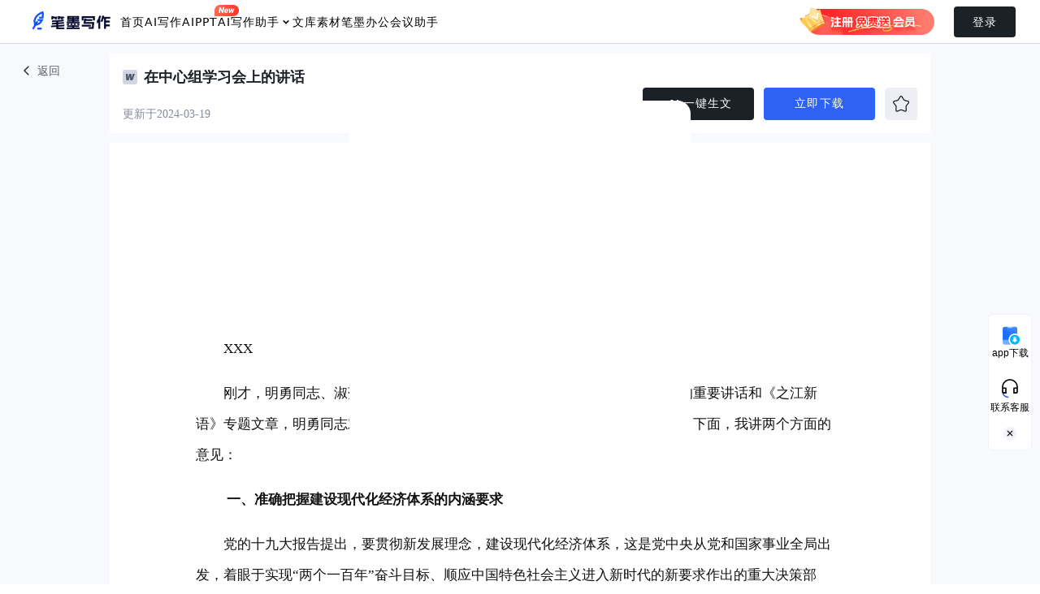

--- FILE ---
content_type: text/html; charset=utf-8
request_url: https://www.bimoxiezuo.com/view?type=2&id=n5tw63s7hazwiy3f
body_size: 17408
content:
<!DOCTYPE html><html lang="en"><head>
	<title>在中心组学习会上的讲话 - 笔墨文库,机关单位,优质素材,其他,中心组理论学习 | 笔墨公文</title>
	<base href="/">
	<meta charset="utf-8">
	<meta name="viewport" content="width=device-width, initial-scale=1">
	<meta name="keywords" content="笔墨文库,机关单位,优质素材,其他,中心组理论学习,笔墨公文,公文素材库,公文资料免费下载,公文资料素材批量下载,其他,中心组理论学习">
	<meta name="description" content="笔墨公文是一款专注于公文写作的智能AI创作平台, 笔墨公文文库提供海量公文资料和公文模板下载服务， XXX 刚才，明勇同志、淑萍同志、义明同志、鹏程同志分别领学了习近平总书记的重要讲话和《之江新语》专题文章，明勇同志对区人大常委会学习调研活动作了安排部署，我都赞同。下面，我讲两个方面的意见： 一、">
	<link rel="icon" type="image/x-icon" href="https://web.nofbcdn.cn/webtools/ico/a4aa2f404c54.ico">
	<link rel="manifest" href="manifest-xiezuo.webmanifest">

	<link rel="alternate" media="only screen and (max-width: 640px)" href="https://m.bimoxiezuo.com/">

	<script charset="utf-8" src="https://web.nofbcdn.cn/webtools/js/shence.js"></script>

	<script src="https://api-static.aippt.cn/aippt-iframe-sdk.js"></script>

	<script src="//nodestatic.fbstatic.cn/weblts_spa_online/page/assets/files/encrypt.js"></script>
	<meta name="theme-color" content="#1976d2">
<link rel="stylesheet" href="//web.nofbcdn.cn/weblts_spa_online/agi/styles.0565415e44ca793b.css"><style ng-transition="serverApp">[_nghost-sc85]{width:100vw;height:100vh}[_nghost-sc85]   .rich-text-viewer-wrapper[_ngcontent-sc85]{position:relative;width:100%;height:100%;background:#F8F9FD}[_nghost-sc85]   .rich-text-viewer-wrapper[_ngcontent-sc85]   .top-bar-wrapper[_ngcontent-sc85]{position:relative;top:54px;left:0;display:flex;flex-direction:row;justify-content:center;align-items:center;width:100%;height:110px;padding:12px 0 0}[_nghost-sc85]   .rich-text-viewer-wrapper[_ngcontent-sc85]   .top-bar-wrapper[_ngcontent-sc85]   .top-bar-left-wrapper[_ngcontent-sc85]{display:flex;flex-direction:row;justify-content:flex-start;align-items:center;width:400px;height:36px;color:#858ba0;font-weight:600;font-size:14px;letter-spacing:0px;line-height:16px;position:absolute;top:15px;left:24px}[_nghost-sc85]   .rich-text-viewer-wrapper[_ngcontent-sc85]   .top-bar-wrapper[_ngcontent-sc85]   .top-bar-left-wrapper[_ngcontent-sc85]   .return-button[_ngcontent-sc85]{border-radius:6px;color:#5b5f6e;font-size:14px;letter-spacing:0;line-height:16px}[_nghost-sc85]   .rich-text-viewer-wrapper[_ngcontent-sc85]   .top-bar-wrapper[_ngcontent-sc85]   .top-bar-left-wrapper[_ngcontent-sc85]   .return-button[_ngcontent-sc85]   .return-button-icon[_ngcontent-sc85]{width:18px;height:18px;margin-right:4px;background-size:contain;background-image:url(//web.nofbcdn.cn/weblts_spa_online/agi/viewerReturn.0d56fb6e4ce879ec.png)}[_nghost-sc85]   .rich-text-viewer-wrapper[_ngcontent-sc85]   .top-bar-wrapper[_ngcontent-sc85]   .top-bar-centre-wrapper[_ngcontent-sc85]{width:1010px;height:98px;position:relative;background:#fff}[_nghost-sc85]   .rich-text-viewer-wrapper[_ngcontent-sc85]   .top-bar-wrapper[_ngcontent-sc85]   .top-bar-centre-wrapper[_ngcontent-sc85]   .top-bar-title[_ngcontent-sc85]{display:flex;align-items:center;padding-top:20px;padding-left:16px}[_nghost-sc85]   .rich-text-viewer-wrapper[_ngcontent-sc85]   .top-bar-wrapper[_ngcontent-sc85]   .top-bar-centre-wrapper[_ngcontent-sc85]   .top-bar-title[_ngcontent-sc85]   .top-bar-title-img[_ngcontent-sc85]{width:18px;height:18px;background-size:contain;background-image:url(//web.nofbcdn.cn/weblts_spa_online/agi/baodianWenzhangIcon.43108f07301695df.png);margin-right:8px}[_nghost-sc85]   .rich-text-viewer-wrapper[_ngcontent-sc85]   .top-bar-wrapper[_ngcontent-sc85]   .top-bar-centre-wrapper[_ngcontent-sc85]   .top-bar-title[_ngcontent-sc85]   .top-bar-title-text[_ngcontent-sc85]{color:#1b2126;font-family:PingFang SC;font-size:18px;font-style:normal;font-weight:600;line-height:18px;width:468px}[_nghost-sc85]   .rich-text-viewer-wrapper[_ngcontent-sc85]   .top-bar-wrapper[_ngcontent-sc85]   .top-bar-centre-wrapper[_ngcontent-sc85]   .template-timestamp[_ngcontent-sc85]{display:flex;align-items:center;color:#858ba0;font-family:PingFang SC;font-size:14px;font-style:normal;font-weight:400;line-height:14px;position:absolute;left:16px;bottom:16px}[_nghost-sc85]   .rich-text-viewer-wrapper[_ngcontent-sc85]   .top-bar-wrapper[_ngcontent-sc85]   .top-bar-centre-wrapper[_ngcontent-sc85]   .vip-banner-icon[_ngcontent-sc85]{margin-left:16px;width:240px;height:24px;background-size:cover;background-image:url(//web.nofbcdn.cn/weblts_spa_online/agi/viewerVipBanner1.803a2cb874de6aed.png)}[_nghost-sc85]   .rich-text-viewer-wrapper[_ngcontent-sc85]   .top-bar-wrapper[_ngcontent-sc85]   .top-bar-centre-wrapper[_ngcontent-sc85]   .top-bar-actions[_ngcontent-sc85]{display:flex;align-items:center;position:absolute;bottom:16px;right:16px}[_nghost-sc85]   .rich-text-viewer-wrapper[_ngcontent-sc85]   .top-bar-wrapper[_ngcontent-sc85]   .top-bar-centre-wrapper[_ngcontent-sc85]   .download-button[_ngcontent-sc85]{width:137px;height:40px;border-radius:4px;background:#2E62F5;color:#fff;font-family:PingFang SC;font-size:14px;font-style:normal;font-weight:500;line-height:20px;text-align:center;margin-right:12px}[_nghost-sc85]   .rich-text-viewer-wrapper[_ngcontent-sc85]   .top-bar-wrapper[_ngcontent-sc85]   .top-bar-centre-wrapper[_ngcontent-sc85]   .download-button.type1[_ngcontent-sc85]{background:#1B2126}[_nghost-sc85]   .rich-text-viewer-wrapper[_ngcontent-sc85]   .top-bar-wrapper[_ngcontent-sc85]   .top-bar-centre-wrapper[_ngcontent-sc85]   .download-button[_ngcontent-sc85]   .download-button-icon[_ngcontent-sc85]{width:20px;height:20px;margin-right:3px;background-size:contain;background-image:url(//web.nofbcdn.cn/weblts_spa_online/agi/baodianAibtnIcon.263547769263f55a.png)}[_nghost-sc85]   .rich-text-viewer-wrapper[_ngcontent-sc85]   .top-bar-wrapper[_ngcontent-sc85]   .top-bar-centre-wrapper[_ngcontent-sc85]   .star-button[_ngcontent-sc85]{width:40px;height:40px;border:1px solid #EDEFF4;border-radius:4px;background:#EDEFF4;color:#1b2126;font-weight:400;font-size:12px;letter-spacing:0;line-height:14px}[_nghost-sc85]   .rich-text-viewer-wrapper[_ngcontent-sc85]   .top-bar-wrapper[_ngcontent-sc85]   .top-bar-centre-wrapper[_ngcontent-sc85]   .star-button[_ngcontent-sc85]   .star-button-icon[_ngcontent-sc85]{width:20px;height:20px;background-size:contain;background-image:url(//web.nofbcdn.cn/weblts_spa_online/agi/viewerStar.b40db9261272dcce.png)}[_nghost-sc85]   .rich-text-viewer-wrapper[_ngcontent-sc85]   .top-bar-wrapper[_ngcontent-sc85]   .top-bar-centre-wrapper[_ngcontent-sc85]   .star-button[_ngcontent-sc85]   .star-button-icon.starred[_ngcontent-sc85]{background-image:url(//web.nofbcdn.cn/weblts_spa_online/agi/viewerStarred.0960dc049015a9b5.png)}[_nghost-sc85]   .rich-text-viewer-wrapper[_ngcontent-sc85]   .viewer-wrapper[_ngcontent-sc85]{position:relative;top:66px;display:flex;flex-direction:column;align-items:center;width:100vw;height:calc(100vh - 164px);overflow:auto}[_nghost-sc85]   .rich-text-viewer-wrapper[_ngcontent-sc85]   .viewer-wrapper[_ngcontent-sc85]   .viewer-container[_ngcontent-sc85]{width:1010px;background:white}[_nghost-sc85]   .rich-text-viewer-wrapper[_ngcontent-sc85]   .viewer-wrapper[_ngcontent-sc85]   .viewer-overlay[_ngcontent-sc85]{display:flex;flex-direction:column;justify-content:flex-start;align-items:center;flex-shrink:0;width:1010px;height:400px;margin-top:-250px;padding-top:100px;background:linear-gradient(180deg,rgba(255,255,255,0) 0%,#FFFFFF 25%)}[_nghost-sc85]   .rich-text-viewer-wrapper[_ngcontent-sc85]   .viewer-wrapper[_ngcontent-sc85]   .viewer-overlay[_ngcontent-sc85]   .unlock-button[_ngcontent-sc85]{width:200px;height:42px;margin-bottom:20px;border-radius:6px;background:#1B2126;color:#fff;font-weight:600;font-size:16px;letter-spacing:0px;line-height:22px}[_nghost-sc85]   .rich-text-viewer-wrapper[_ngcontent-sc85]   .viewer-wrapper[_ngcontent-sc85]   .viewer-overlay[_ngcontent-sc85]   .unlock-banner[_ngcontent-sc85]{display:flex;flex-direction:row;justify-content:center;align-items:center;height:30px;padding:0 16px 0 14px;border-radius:4px;background:linear-gradient(124.75deg,rgba(226,245,255,.6) 0%,rgba(228,236,255,.6) 100%);color:#68739c;font-weight:400;font-size:14px;letter-spacing:0px;line-height:20px}[_nghost-sc85]   .rich-text-viewer-wrapper[_ngcontent-sc85]   .viewer-wrapper[_ngcontent-sc85]   .viewer-overlay[_ngcontent-sc85]   .unlock-banner[_ngcontent-sc85]   .vip-icon[_ngcontent-sc85]{width:24px;height:20px;margin-right:4px;background-size:contain;background-image:url(//web.nofbcdn.cn/weblts_spa_online/agi/viewerVip.d2866262fee4080e.png)}[_nghost-sc85]   .rich-text-viewer-wrapper[_ngcontent-sc85]   .viewer-wrapper[_ngcontent-sc85]   .viewer-overlay[_ngcontent-sc85]   .unlock-banner[_ngcontent-sc85]   .strong[_ngcontent-sc85]{color:#2e62f5;font-weight:500}[_nghost-sc85]   .rich-text-viewer-wrapper[_ngcontent-sc85]     .hint.mat-icon{width:24px;height:24px;margin-left:10px}[_nghost-sc85]   .rich-text-viewer-wrapper[_ngcontent-sc85]     .hint.mat-icon:hover path#hint-bubble{fill:#2e62f5}</style><style ng-transition="serverApp">[_nghost-sc40]{position:fixed;top:0;z-index:1000;min-width:100%}[_nghost-sc40]   .top-bar[_ngcontent-sc40]{display:flex;flex-direction:row;justify-content:space-between;align-items:center;height:54px;background-color:#fff;border-bottom:1px solid #D6DDE5}[_nghost-sc40]   .top-bar[_ngcontent-sc40]   .navigators-wrapper[_ngcontent-sc40]{display:flex;flex-direction:row;justify-content:center;align-items:center;column-gap:40px;height:100%;margin-left:30px}[_nghost-sc40]   .top-bar[_ngcontent-sc40]   .navigators-wrapper[_ngcontent-sc40]   .logo[_ngcontent-sc40]{flex-shrink:0;height:34px;width:118px;margin-bottom:4px;background-size:contain;background-image:url(//web.nofbcdn.cn/weblts_spa_online/agi/logo.709487c684077789.png)}[_nghost-sc40]   .top-bar[_ngcontent-sc40]   .navigators-wrapper[_ngcontent-sc40]   .navigator[_ngcontent-sc40]{position:relative;display:flex;justify-content:center;align-items:center;height:42px;color:#000;font-style:normal;font-weight:500;font-size:14px;letter-spacing:1px;line-height:16px;white-space:nowrap}[_nghost-sc40]   .top-bar[_ngcontent-sc40]   .navigators-wrapper[_ngcontent-sc40]   .navigator[_ngcontent-sc40]:hover{color:#2e62f5}[_nghost-sc40]   .top-bar[_ngcontent-sc40]   .navigators-wrapper[_ngcontent-sc40]   .navigator.activated[_ngcontent-sc40]{color:#2e62f5}[_nghost-sc40]   .top-bar[_ngcontent-sc40]   .navigators-wrapper[_ngcontent-sc40]   .navigator[_ngcontent-sc40]   .icon-aippt[_ngcontent-sc40]{position:absolute;background:url(//web.nofbcdn.cn/weblts_spa_online/agi/aippt.8e612db093bdd0ad.png);background-size:30px 14px;left:90%;width:30px;height:14px;transform:translateY(-100%)}[_nghost-sc40]   .top-bar[_ngcontent-sc40]   .navigators-wrapper[_ngcontent-sc40]   .navigator[_ngcontent-sc40]   .icon-arrow[_ngcontent-sc40]{background:url(//web.nofbcdn.cn/weblts_spa_online/agi/homeHeaderArrow.6f2fea3a711a1193.png);background-size:cover;background-repeat:no-repeat;width:16px;height:16px}[_nghost-sc40]   .top-bar[_ngcontent-sc40]   .navigators-wrapper[_ngcontent-sc40]   .navigator.hover-list[_ngcontent-sc40]{position:relative;cursor:pointer}[_nghost-sc40]   .top-bar[_ngcontent-sc40]   .navigators-wrapper[_ngcontent-sc40]   .navigator.hover-list[_ngcontent-sc40]:hover   .list-block-bg[_ngcontent-sc40]{display:block}[_nghost-sc40]   .top-bar[_ngcontent-sc40]   .navigators-wrapper[_ngcontent-sc40]   .navigator.hover-list[_ngcontent-sc40]:hover   .icon-arrow[_ngcontent-sc40]{width:16px;height:16px;background:url(//web.nofbcdn.cn/weblts_spa_online/agi/homeHeaderArrowActive.29bd1727b3288421.png);background-size:cover;background-repeat:no-repeat}[_nghost-sc40]   .top-bar[_ngcontent-sc40]   .navigators-wrapper[_ngcontent-sc40]   .navigator.hover-list[_ngcontent-sc40]   .list-block-bg[_ngcontent-sc40]{display:none;position:absolute;left:-30px;top:42px;width:504px;height:323px;padding-top:9px}[_nghost-sc40]   .top-bar[_ngcontent-sc40]   .navigators-wrapper[_ngcontent-sc40]   .navigator.hover-list[_ngcontent-sc40]   .list-block-bg[_ngcontent-sc40]   .list-block[_ngcontent-sc40]{width:504px;height:314px;flex-shrink:0;background:var(---pop-over, #FFFFFF);box-shadow:0 2px 24px #00000014;border:1px solid #F0F3FA;border-radius:12px;padding:12px;display:grid;grid-template-columns:1fr 1fr;grid-column-gap:10px;grid-row-gap:10px}[_nghost-sc40]   .top-bar[_ngcontent-sc40]   .navigators-wrapper[_ngcontent-sc40]   .navigator.hover-list[_ngcontent-sc40]   .list-block-bg[_ngcontent-sc40]   .list-block[_ngcontent-sc40]   .list-block-btn-item[_ngcontent-sc40]{width:228px;height:64px;flex-shrink:0;position:relative}[_nghost-sc40]   .top-bar[_ngcontent-sc40]   .navigators-wrapper[_ngcontent-sc40]   .navigator.hover-list[_ngcontent-sc40]   .list-block-bg[_ngcontent-sc40]   .list-block[_ngcontent-sc40]   .list-block-btn-item[_ngcontent-sc40]:hover{background:#F5F6F7;border-radius:6px}[_nghost-sc40]   .top-bar[_ngcontent-sc40]   .navigators-wrapper[_ngcontent-sc40]   .navigator.hover-list[_ngcontent-sc40]   .list-block-bg[_ngcontent-sc40]   .list-block[_ngcontent-sc40]   .list-block-btn-item[_ngcontent-sc40]   .list-block-btn-item-img[_ngcontent-sc40]{width:44px;height:44px;flex-shrink:0;position:absolute;top:10px;left:12px}[_nghost-sc40]   .top-bar[_ngcontent-sc40]   .navigators-wrapper[_ngcontent-sc40]   .navigator.hover-list[_ngcontent-sc40]   .list-block-bg[_ngcontent-sc40]   .list-block[_ngcontent-sc40]   .list-block-btn-item[_ngcontent-sc40]   .list-block-btn-item-img.type1[_ngcontent-sc40]{background:url(//web.nofbcdn.cn/weblts_spa_online/agi/homeHeader1.7bb1d06e9cf8196a.png);background-size:cover;background-repeat:no-repeat}[_nghost-sc40]   .top-bar[_ngcontent-sc40]   .navigators-wrapper[_ngcontent-sc40]   .navigator.hover-list[_ngcontent-sc40]   .list-block-bg[_ngcontent-sc40]   .list-block[_ngcontent-sc40]   .list-block-btn-item[_ngcontent-sc40]   .list-block-btn-item-img.type2[_ngcontent-sc40]{background:url(//web.nofbcdn.cn/weblts_spa_online/agi/homeHeader2.f7181aedb9447b13.png);background-size:cover;background-repeat:no-repeat}[_nghost-sc40]   .top-bar[_ngcontent-sc40]   .navigators-wrapper[_ngcontent-sc40]   .navigator.hover-list[_ngcontent-sc40]   .list-block-bg[_ngcontent-sc40]   .list-block[_ngcontent-sc40]   .list-block-btn-item[_ngcontent-sc40]   .list-block-btn-item-img.type3[_ngcontent-sc40]{background:url(//web.nofbcdn.cn/weblts_spa_online/agi/homeHeader4.9e913c6c1ccbc74b.png);background-size:cover;background-repeat:no-repeat}[_nghost-sc40]   .top-bar[_ngcontent-sc40]   .navigators-wrapper[_ngcontent-sc40]   .navigator.hover-list[_ngcontent-sc40]   .list-block-bg[_ngcontent-sc40]   .list-block[_ngcontent-sc40]   .list-block-btn-item[_ngcontent-sc40]   .list-block-btn-item-img.type4[_ngcontent-sc40]{background:url(//web.nofbcdn.cn/weblts_spa_online/agi/homeHeader4.9e913c6c1ccbc74b.png);background-size:cover;background-repeat:no-repeat}[_nghost-sc40]   .top-bar[_ngcontent-sc40]   .navigators-wrapper[_ngcontent-sc40]   .navigator.hover-list[_ngcontent-sc40]   .list-block-bg[_ngcontent-sc40]   .list-block[_ngcontent-sc40]   .list-block-btn-item[_ngcontent-sc40]   .list-block-btn-item-img.type5[_ngcontent-sc40]{background:url(//web.nofbcdn.cn/weblts_spa_online/agi/homeHeader5.deffac74162378d9.png);background-size:cover;background-repeat:no-repeat}[_nghost-sc40]   .top-bar[_ngcontent-sc40]   .navigators-wrapper[_ngcontent-sc40]   .navigator.hover-list[_ngcontent-sc40]   .list-block-bg[_ngcontent-sc40]   .list-block[_ngcontent-sc40]   .list-block-btn-item[_ngcontent-sc40]   .list-block-btn-item-img.type6[_ngcontent-sc40]{background:url(//web.nofbcdn.cn/weblts_spa_online/agi/homeHeader6.113debe94faa117d.png);background-size:cover;background-repeat:no-repeat}[_nghost-sc40]   .top-bar[_ngcontent-sc40]   .navigators-wrapper[_ngcontent-sc40]   .navigator.hover-list[_ngcontent-sc40]   .list-block-bg[_ngcontent-sc40]   .list-block[_ngcontent-sc40]   .list-block-btn-item[_ngcontent-sc40]   .list-block-btn-item-img.type7[_ngcontent-sc40]{background:url(//web.nofbcdn.cn/weblts_spa_online/agi/homeHeader7.4a25580a7c70bd49.png);background-size:cover;background-repeat:no-repeat}[_nghost-sc40]   .top-bar[_ngcontent-sc40]   .navigators-wrapper[_ngcontent-sc40]   .navigator.hover-list[_ngcontent-sc40]   .list-block-bg[_ngcontent-sc40]   .list-block[_ngcontent-sc40]   .list-block-btn-item[_ngcontent-sc40]   .list-block-btn-item-img.type8[_ngcontent-sc40]{background:url(//web.nofbcdn.cn/weblts_spa_online/agi/homeHeader8.118b87b7d7279bdb.png);background-size:cover;background-repeat:no-repeat}[_nghost-sc40]   .top-bar[_ngcontent-sc40]   .navigators-wrapper[_ngcontent-sc40]   .navigator.hover-list[_ngcontent-sc40]   .list-block-bg[_ngcontent-sc40]   .list-block[_ngcontent-sc40]   .list-block-btn-item[_ngcontent-sc40]   .list-block-btn-item-title[_ngcontent-sc40]{position:absolute;top:16px;left:72px;color:#000;font-family:Alibaba PuHuiTi;font-size:14px;font-style:normal;font-weight:500;line-height:14px}[_nghost-sc40]   .top-bar[_ngcontent-sc40]   .navigators-wrapper[_ngcontent-sc40]   .navigator.hover-list[_ngcontent-sc40]   .list-block-bg[_ngcontent-sc40]   .list-block[_ngcontent-sc40]   .list-block-btn-item[_ngcontent-sc40]   .list-block-btn-item-text[_ngcontent-sc40]{position:absolute;top:40px;left:72px;color:#81848f;font-family:PingFang SC;font-size:12px;font-style:normal;font-weight:400;line-height:12px}[_nghost-sc40]   .top-bar[_ngcontent-sc40]   .control-wrapper[_ngcontent-sc40]{display:flex;flex-direction:row;justify-content:flex-end;align-items:center;column-gap:16px;height:100%;margin-left:30px}[_nghost-sc40]   .top-bar[_ngcontent-sc40]   .control-wrapper[_ngcontent-sc40]   .application-button[_ngcontent-sc40]{display:flex;justify-content:center;align-items:center;flex-shrink:0;width:100px;height:30px;border-radius:4px;background-image:linear-gradient(100.79deg,#F5FCFE 0%,#F2F6FF 100%)}[_nghost-sc40]   .top-bar[_ngcontent-sc40]   .control-wrapper[_ngcontent-sc40]   .application-button[_ngcontent-sc40]   .icon[_ngcontent-sc40]{width:20px;height:20px;margin-right:3.5px;background-size:contain;background-repeat:no-repeat;background-image:url(//web.nofbcdn.cn/weblts_spa_online/agi/applicationIcon.7ee3be460dea9bd7.png)}[_nghost-sc40]   .top-bar[_ngcontent-sc40]   .control-wrapper[_ngcontent-sc40]   .application-button[_ngcontent-sc40]   .text[_ngcontent-sc40]{background-clip:text;background-image:linear-gradient(142.96deg,#3B80FF 0%,#134CEE 100%);font-weight:500;font-size:12px;letter-spacing:0px;line-height:12px;-webkit-background-clip:text;-webkit-text-fill-color:transparent}[_nghost-sc40]   .top-bar[_ngcontent-sc40]   .control-wrapper[_ngcontent-sc40]   .redeem-button[_ngcontent-sc40]{display:flex;justify-content:center;align-items:center;column-gap:4px;flex-shrink:0;width:100px;height:30px;border-radius:4px;background-image:linear-gradient(100.79deg,#F5FCFE 0%,#F2F6FF 100%)}[_nghost-sc40]   .top-bar[_ngcontent-sc40]   .control-wrapper[_ngcontent-sc40]   .redeem-button[_ngcontent-sc40]   .icon[_ngcontent-sc40]{width:14px;height:12px;margin-right:6.5px;background-size:contain;background-repeat:no-repeat;background-image:url(//web.nofbcdn.cn/weblts_spa_online/agi/redeemIcon.70da0719dd517e5e.png)}[_nghost-sc40]   .top-bar[_ngcontent-sc40]   .control-wrapper[_ngcontent-sc40]   .redeem-button[_ngcontent-sc40]   .text[_ngcontent-sc40]{background-clip:text;background-image:linear-gradient(149.82deg,#3B80FF 0%,#134CEE 100%);font-weight:500;font-size:12px;letter-spacing:0px;line-height:12px;-webkit-background-clip:text;-webkit-text-fill-color:transparent}[_nghost-sc40]   .top-bar[_ngcontent-sc40]   .control-wrapper[_ngcontent-sc40]   .fission-button[_ngcontent-sc40]{display:flex;justify-content:center;align-items:center;column-gap:4px;flex-shrink:0;width:100px;height:30px;border-radius:4px;background:linear-gradient(89.99999deg,#FDFAF0 18%,#FFF6E8 100%);position:relative;cursor:pointer}[_nghost-sc40]   .top-bar[_ngcontent-sc40]   .control-wrapper[_ngcontent-sc40]   .fission-button.new[_ngcontent-sc40]{background:url(//web.nofbcdn.cn/weblts_spa_online/agi/welfaleTopIcon.2daa92cb9659e1b0.png);background-size:contain}[_nghost-sc40]   .top-bar[_ngcontent-sc40]   .control-wrapper[_ngcontent-sc40]   .fission-button[_ngcontent-sc40]:hover   .fission-card-bg[_ngcontent-sc40]{display:flex}[_nghost-sc40]   .top-bar[_ngcontent-sc40]   .control-wrapper[_ngcontent-sc40]   .fission-button[_ngcontent-sc40]   .icon[_ngcontent-sc40]{width:14px;height:14px;margin-right:6.5px;background-size:contain;background-repeat:no-repeat;background-image:url(//web.nofbcdn.cn/weblts_spa_online/agi/headerIcon.71234b60a54ec4e6.png)}[_nghost-sc40]   .top-bar[_ngcontent-sc40]   .control-wrapper[_ngcontent-sc40]   .fission-button[_ngcontent-sc40]   .text[_ngcontent-sc40]{width:39px;height:10px;background-size:contain;background-repeat:no-repeat;background-image:url(//web.nofbcdn.cn/weblts_spa_online/agi/headerText.4d64f4e4e68ff525.png)}[_nghost-sc40]   .top-bar[_ngcontent-sc40]   .control-wrapper[_ngcontent-sc40]   .fission-button[_ngcontent-sc40]   .fission-card-bg[_ngcontent-sc40]{position:absolute;width:320px;height:264px;top:30px;align-items:flex-end;display:none}[_nghost-sc40]   .top-bar[_ngcontent-sc40]   .control-wrapper[_ngcontent-sc40]   .fission-button[_ngcontent-sc40]   .fission-card-bg[_ngcontent-sc40]   .fission-card-body[_ngcontent-sc40]{width:320px;height:240px;background-size:contain;background-repeat:no-repeat;background-image:url(//web.nofbcdn.cn/weblts_spa_online/agi/headerBg.f8880d2aad1d1594.png)}[_nghost-sc40]   .top-bar[_ngcontent-sc40]   .control-wrapper[_ngcontent-sc40]   .fission-button[_ngcontent-sc40]   .fission-card-bg[_ngcontent-sc40]   .fission-card-body[_ngcontent-sc40]   .fission-card-time[_ngcontent-sc40]{position:absolute;top:184px;left:156px;color:#fff;font-size:12px;font-style:normal;font-weight:600;line-height:12px}[_nghost-sc40]   .top-bar[_ngcontent-sc40]   .control-wrapper[_ngcontent-sc40]   .fission-button[_ngcontent-sc40]   .fission-card-bg[_ngcontent-sc40]   .fission-card-body[_ngcontent-sc40]   .fission-card-button[_ngcontent-sc40]{color:#000;font-family:PingFang SC;font-size:12px;font-style:normal;font-weight:600;line-height:normal;text-align:center;position:absolute;display:flex;align-items:center;justify-content:center;width:124px;height:24px}[_nghost-sc40]   .top-bar[_ngcontent-sc40]   .control-wrapper[_ngcontent-sc40]   .fission-button[_ngcontent-sc40]   .fission-card-bg[_ngcontent-sc40]   .fission-card-body[_ngcontent-sc40]   .fission-card-button.p1[_ngcontent-sc40]{top:220px;left:30px}[_nghost-sc40]   .top-bar[_ngcontent-sc40]   .control-wrapper[_ngcontent-sc40]   .fission-button[_ngcontent-sc40]   .fission-card-bg[_ngcontent-sc40]   .fission-card-body[_ngcontent-sc40]   .fission-card-button.p2[_ngcontent-sc40]{top:220px;left:166px}[_nghost-sc40]   .top-bar[_ngcontent-sc40]   .control-wrapper[_ngcontent-sc40]   .renew-button[_ngcontent-sc40]{position:relative;display:flex;align-items:center;justify-content:center;column-gap:4px;flex-shrink:0;width:100px;height:30px;border-radius:4px;background-image:linear-gradient(90deg,#FDFAF0 0%,#FFF6E8 100%)}[_nghost-sc40]   .top-bar[_ngcontent-sc40]   .control-wrapper[_ngcontent-sc40]   .renew-button[_ngcontent-sc40]   .icon[_ngcontent-sc40]{width:16px;height:13px;margin-right:5.7px;background-size:contain;background-repeat:no-repeat;background-image:url(//web.nofbcdn.cn/weblts_spa_online/agi/vipIconYellow.09837e668855cad4.png)}[_nghost-sc40]   .top-bar[_ngcontent-sc40]   .control-wrapper[_ngcontent-sc40]   .renew-button[_ngcontent-sc40]   .text[_ngcontent-sc40]{background-clip:text;background-image:linear-gradient(145.12deg,#D36700 0%,#7A330C 100%);opacity:.9;font-weight:500;font-size:12px;letter-spacing:0px;line-height:12px;-webkit-background-clip:text;-webkit-text-fill-color:transparent}[_nghost-sc40]   .top-bar[_ngcontent-sc40]   .control-wrapper[_ngcontent-sc40]   .renew-button.promotion[_ngcontent-sc40]:after{position:absolute;top:-10px;right:-17px;display:block;width:66px;height:22px;background-size:contain;background-image:url(//web.nofbcdn.cn/weblts_spa_online/agi/purchaseButtonLabel.c79d7d520880d775.png);content:"";filter:drop-shadow(0px 2.16px 8.64px rgba(253,71,58,.3019607843))}[_nghost-sc40]   .top-bar[_ngcontent-sc40]   .control-wrapper[_ngcontent-sc40]   .user-wrapper[_ngcontent-sc40]{position:relative;display:flex;justify-content:flex-end;align-items:center;width:max-content;height:100%;padding-left:10px}[_nghost-sc40]   .top-bar[_ngcontent-sc40]   .control-wrapper[_ngcontent-sc40]   .user-wrapper.promotion[_ngcontent-sc40]{padding-left:14px}[_nghost-sc40]   .top-bar[_ngcontent-sc40]   .control-wrapper[_ngcontent-sc40]   .user-wrapper[_ngcontent-sc40]   .login-body[_ngcontent-sc40]{height:100%;display:flex;align-items:center;padding-right:30px;position:relative}[_nghost-sc40]   .top-bar[_ngcontent-sc40]   .control-wrapper[_ngcontent-sc40]   .user-wrapper[_ngcontent-sc40]   .login-body[_ngcontent-sc40]   .login-hover[_ngcontent-sc40]{display:none;position:absolute;padding-top:23px;top:38px;right:50px}[_nghost-sc40]   .top-bar[_ngcontent-sc40]   .control-wrapper[_ngcontent-sc40]   .user-wrapper[_ngcontent-sc40]   .login-body[_ngcontent-sc40]   .login-hover[_ngcontent-sc40]   .login-hover-img[_ngcontent-sc40]{width:320px;height:240px;background-size:contain;background-image:url(//web.nofbcdn.cn/weblts_spa_online/agi/headerHover.44cf807a7c751c79.png)}[_nghost-sc40]   .top-bar[_ngcontent-sc40]   .control-wrapper[_ngcontent-sc40]   .user-wrapper[_ngcontent-sc40]   .login-body[_ngcontent-sc40]   .login-img[_ngcontent-sc40]{width:171px;height:44px;margin-right:24px;background-size:contain;background-image:url(//web.nofbcdn.cn/weblts_spa_online/agi/header.073cf6dfd9060dea.png);cursor:pointer}[_nghost-sc40]   .top-bar[_ngcontent-sc40]   .control-wrapper[_ngcontent-sc40]   .user-wrapper[_ngcontent-sc40]   .login-body[_ngcontent-sc40]   .login-img[_ngcontent-sc40]:hover   .login-hover[_ngcontent-sc40]{display:block;top:38px;right:50px}[_nghost-sc40]   .top-bar[_ngcontent-sc40]   .control-wrapper[_ngcontent-sc40]   .user-wrapper[_ngcontent-sc40]   .login-body[_ngcontent-sc40]   .login-button[_ngcontent-sc40]{position:relative;width:76px;height:38px;border-radius:4px;background:#1B2126;color:#fff;font-weight:500;font-size:14px;letter-spacing:1px;line-height:14px}[_nghost-sc40]   .top-bar[_ngcontent-sc40]   .control-wrapper[_ngcontent-sc40]   .user-wrapper[_ngcontent-sc40]   .login-body[_ngcontent-sc40]   .login-button[_ngcontent-sc40]:hover{background:#494D51}[_nghost-sc40]   .top-bar[_ngcontent-sc40]   .control-wrapper[_ngcontent-sc40]   .user-wrapper[_ngcontent-sc40]   .login-body[_ngcontent-sc40]   .login-button[_ngcontent-sc40]:hover   .login-hover[_ngcontent-sc40]{display:block;top:30px;right:20px}[_nghost-sc40]   .top-bar[_ngcontent-sc40]   .control-wrapper[_ngcontent-sc40]   .user-wrapper[_ngcontent-sc40]   .login-body[_ngcontent-sc40]   .login-button[_ngcontent-sc40]   .login-popover[_ngcontent-sc40]{position:absolute;top:50px;right:12px;display:flex;flex-direction:row;justify-content:space-between;align-items:center;column-gap:5px;width:max-content;height:36px;z-index:2000;padding:0 12px 0 11px;border-radius:4px;background-color:#396af6}[_nghost-sc40]   .top-bar[_ngcontent-sc40]   .control-wrapper[_ngcontent-sc40]   .user-wrapper[_ngcontent-sc40]   .login-body[_ngcontent-sc40]   .login-button[_ngcontent-sc40]   .login-popover.closing[_ngcontent-sc40]{animation:_ngcontent-sc40_popover-close 75ms cubic-bezier(.4,0,1,1) forwards}[_nghost-sc40]   .top-bar[_ngcontent-sc40]   .control-wrapper[_ngcontent-sc40]   .user-wrapper[_ngcontent-sc40]   .login-body[_ngcontent-sc40]   .login-button[_ngcontent-sc40]   .login-popover[_ngcontent-sc40]   .popover-triangle[_ngcontent-sc40]{position:absolute;left:95px;top:-7px;width:16px;height:8px;background-size:contain;background-repeat:no-repeat;background-image:url(//web.nofbcdn.cn/weblts_spa_online/agi/triangleBlue.9ac700af9d798040.png);transform:rotate(180deg)}[_nghost-sc40]   .top-bar[_ngcontent-sc40]   .control-wrapper[_ngcontent-sc40]   .user-wrapper[_ngcontent-sc40]   .login-body[_ngcontent-sc40]   .login-button[_ngcontent-sc40]   .login-popover[_ngcontent-sc40]   .popover-icon[_ngcontent-sc40]{width:16px;height:13px;background-size:contain;background-repeat:no-repeat;background-image:url(//web.nofbcdn.cn/weblts_spa_online/agi/vipIcon.f7e2c1cc9dc95637.png);filter:drop-shadow(0px 1.23px 2.46px rgba(26,21,82,.2509803922))}[_nghost-sc40]   .top-bar[_ngcontent-sc40]   .control-wrapper[_ngcontent-sc40]   .user-wrapper[_ngcontent-sc40]   .login-body[_ngcontent-sc40]   .login-button[_ngcontent-sc40]   .login-popover[_ngcontent-sc40]   .popover-content[_ngcontent-sc40]{color:#fff;font-weight:500;font-size:12px;letter-spacing:0px;line-height:12px}@keyframes _ngcontent-sc40_popover-close{0%{opacity:1;transform:scale(1);transform-origin:top center}to{opacity:0;transform:scale(.8);transform-origin:top center}}[_nghost-sc40]   .top-bar[_ngcontent-sc40]   .control-wrapper[_ngcontent-sc40]   .user-wrapper[_ngcontent-sc40]   .user-button[_ngcontent-sc40]{position:relative;display:flex;justify-content:center;align-items:center;flex-shrink:0;width:max-content;height:100%;padding-right:30px;border-radius:4px}[_nghost-sc40]   .top-bar[_ngcontent-sc40]   .control-wrapper[_ngcontent-sc40]   .user-wrapper[_ngcontent-sc40]   .user-button[_ngcontent-sc40]:hover   .user-name[_ngcontent-sc40]{color:#2e62f5}[_nghost-sc40]   .top-bar[_ngcontent-sc40]   .control-wrapper[_ngcontent-sc40]   .user-wrapper[_ngcontent-sc40]   .user-button[_ngcontent-sc40]   .user-avatar[_ngcontent-sc40]{position:relative;width:26px;height:26px;z-index:0;margin-right:8px;border:1px solid rgba(122,151,255,.6);border-radius:50%;background-size:contain;background-repeat:no-repeat}[_nghost-sc40]   .top-bar[_ngcontent-sc40]   .control-wrapper[_ngcontent-sc40]   .user-wrapper[_ngcontent-sc40]   .user-button[_ngcontent-sc40]   .user-avatar.vip[_ngcontent-sc40]:after{position:absolute;top:13px;right:-7px;display:block;width:16px;height:13px;background-size:contain;background-repeat:no-repeat;background-image:url(//web.nofbcdn.cn/weblts_spa_online/agi/vipIcon.f7e2c1cc9dc95637.png);content:"";filter:drop-shadow(0px 1px 2px rgba(26,21,82,.2509803922))}[_nghost-sc40]   .top-bar[_ngcontent-sc40]   .control-wrapper[_ngcontent-sc40]   .user-wrapper[_ngcontent-sc40]   .user-button[_ngcontent-sc40]   .user-name[_ngcontent-sc40]{color:#000;font-weight:500;font-size:14px;letter-spacing:0px;line-height:16px}[_nghost-sc40]   .top-bar[_ngcontent-sc40]   .control-wrapper[_ngcontent-sc40]   .user-wrapper[_ngcontent-sc40]   .user-button[_ngcontent-sc40]   .user-dropdown[_ngcontent-sc40]{position:absolute;top:40px;right:0;width:322px;height:262px;padding:16px 20px;border:1px solid #F0F3FA;border-radius:8px;box-shadow:0 2px 24px #00000014;background:#FFFFFF;animation:_ngcontent-sc40_drop-down-drop 75ms cubic-bezier(.4,0,1,1) forwards;cursor:auto}[_nghost-sc40]   .top-bar[_ngcontent-sc40]   .control-wrapper[_ngcontent-sc40]   .user-wrapper[_ngcontent-sc40]   .user-button[_ngcontent-sc40]   .user-dropdown.closing[_ngcontent-sc40]{animation:_ngcontent-sc40_drop-down-lift 75ms cubic-bezier(.4,0,1,1) forwards}[_nghost-sc40]   .top-bar[_ngcontent-sc40]   .control-wrapper[_ngcontent-sc40]   .user-wrapper[_ngcontent-sc40]   .user-button[_ngcontent-sc40]   .user-dropdown[_ngcontent-sc40]   .user-info-wrapper[_ngcontent-sc40]{width:100%;margin-bottom:20px}[_nghost-sc40]   .top-bar[_ngcontent-sc40]   .control-wrapper[_ngcontent-sc40]   .user-wrapper[_ngcontent-sc40]   .user-button[_ngcontent-sc40]   .user-dropdown[_ngcontent-sc40]   .user-info-wrapper[_ngcontent-sc40]:hover   a[_ngcontent-sc40]   .user-avatar[_ngcontent-sc40]{opacity:.7}[_nghost-sc40]   .top-bar[_ngcontent-sc40]   .control-wrapper[_ngcontent-sc40]   .user-wrapper[_ngcontent-sc40]   .user-button[_ngcontent-sc40]   .user-dropdown[_ngcontent-sc40]   .user-info-wrapper[_ngcontent-sc40]:hover   a[_ngcontent-sc40]   .user-name-wrapper[_ngcontent-sc40]{opacity:.6}[_nghost-sc40]   .top-bar[_ngcontent-sc40]   .control-wrapper[_ngcontent-sc40]   .user-wrapper[_ngcontent-sc40]   .user-button[_ngcontent-sc40]   .user-dropdown[_ngcontent-sc40]   .user-info-wrapper[_ngcontent-sc40]   a[_ngcontent-sc40]{display:flex;flex-direction:row;justify-content:flex-start;align-items:center;column-gap:16px;width:100%}[_nghost-sc40]   .top-bar[_ngcontent-sc40]   .control-wrapper[_ngcontent-sc40]   .user-wrapper[_ngcontent-sc40]   .user-button[_ngcontent-sc40]   .user-dropdown[_ngcontent-sc40]   .user-info-wrapper[_ngcontent-sc40]   a[_ngcontent-sc40]   .user-avatar[_ngcontent-sc40]{position:relative;width:52px;height:52px;border:1px solid rgba(122,151,255,.6);border-radius:50%;background-size:contain;background-repeat:no-repeat}[_nghost-sc40]   .top-bar[_ngcontent-sc40]   .control-wrapper[_ngcontent-sc40]   .user-wrapper[_ngcontent-sc40]   .user-button[_ngcontent-sc40]   .user-dropdown[_ngcontent-sc40]   .user-info-wrapper[_ngcontent-sc40]   a[_ngcontent-sc40]   .user-avatar.vip[_ngcontent-sc40]:after{position:absolute;top:29px;bottom:10px;right:-8px;display:block;width:26px;height:21px;background-size:contain;background-repeat:no-repeat;background-image:url(//web.nofbcdn.cn/weblts_spa_online/agi/vipIcon.f7e2c1cc9dc95637.png);content:"";filter:drop-shadow(0px 2px 4px rgba(26,21,82,.2509803922))}[_nghost-sc40]   .top-bar[_ngcontent-sc40]   .control-wrapper[_ngcontent-sc40]   .user-wrapper[_ngcontent-sc40]   .user-button[_ngcontent-sc40]   .user-dropdown[_ngcontent-sc40]   .user-info-wrapper[_ngcontent-sc40]   a[_ngcontent-sc40]   .user-name-wrapper[_ngcontent-sc40]{display:flex;flex-direction:column}[_nghost-sc40]   .top-bar[_ngcontent-sc40]   .control-wrapper[_ngcontent-sc40]   .user-wrapper[_ngcontent-sc40]   .user-button[_ngcontent-sc40]   .user-dropdown[_ngcontent-sc40]   .user-info-wrapper[_ngcontent-sc40]   a[_ngcontent-sc40]   .user-name-wrapper[_ngcontent-sc40]   .name[_ngcontent-sc40]{color:#222;font-weight:600;font-size:16px;letter-spacing:0px;line-height:16px}[_nghost-sc40]   .top-bar[_ngcontent-sc40]   .control-wrapper[_ngcontent-sc40]   .user-wrapper[_ngcontent-sc40]   .user-button[_ngcontent-sc40]   .user-dropdown[_ngcontent-sc40]   .user-info-wrapper[_ngcontent-sc40]   a[_ngcontent-sc40]   .user-name-wrapper[_ngcontent-sc40]   .id[_ngcontent-sc40]{margin-top:7px;color:#7c86ac;font-weight:400;font-size:12px;letter-spacing:0px;line-height:12px}[_nghost-sc40]   .top-bar[_ngcontent-sc40]   .control-wrapper[_ngcontent-sc40]   .user-wrapper[_ngcontent-sc40]   .user-button[_ngcontent-sc40]   .user-dropdown[_ngcontent-sc40]   .user-info-wrapper[_ngcontent-sc40]   a[_ngcontent-sc40]   .personal-center-icon[_ngcontent-sc40]{width:20px;height:20px;margin-left:auto;background-size:contain;background-image:url(//web.nofbcdn.cn/weblts_spa_online/agi/personalCenterButton.5eb988ae1100f181.png)}[_nghost-sc40]   .top-bar[_ngcontent-sc40]   .control-wrapper[_ngcontent-sc40]   .user-wrapper[_ngcontent-sc40]   .user-button[_ngcontent-sc40]   .user-dropdown[_ngcontent-sc40]   .user-banner-wrapper[_ngcontent-sc40]{display:flex;flex-direction:row;justify-content:space-between;align-items:center;width:100%;height:80px;margin-bottom:14px;padding:22px 12px;background-size:contain;background-image:url(//web.nofbcdn.cn/weblts_spa_online/agi/userBannerVipExpired.b0485b66eb99a360.png)}[_nghost-sc40]   .top-bar[_ngcontent-sc40]   .control-wrapper[_ngcontent-sc40]   .user-wrapper[_ngcontent-sc40]   .user-button[_ngcontent-sc40]   .user-dropdown[_ngcontent-sc40]   .user-banner-wrapper.vip[_ngcontent-sc40]{background-image:url(//web.nofbcdn.cn/weblts_spa_online/agi/userBannerVipActive.10fb28743fb8526d.png)}[_nghost-sc40]   .top-bar[_ngcontent-sc40]   .control-wrapper[_ngcontent-sc40]   .user-wrapper[_ngcontent-sc40]   .user-button[_ngcontent-sc40]   .user-dropdown[_ngcontent-sc40]   .user-banner-wrapper.vip[_ngcontent-sc40]   .user-banner-title[_ngcontent-sc40]{color:#fff}[_nghost-sc40]   .top-bar[_ngcontent-sc40]   .control-wrapper[_ngcontent-sc40]   .user-wrapper[_ngcontent-sc40]   .user-button[_ngcontent-sc40]   .user-dropdown[_ngcontent-sc40]   .user-banner-wrapper.vip[_ngcontent-sc40]   .user-banner-button[_ngcontent-sc40]{background:linear-gradient(90deg,#FFF9F2 0%,#FDF1D5 100%);color:#201242}[_nghost-sc40]   .top-bar[_ngcontent-sc40]   .control-wrapper[_ngcontent-sc40]   .user-wrapper[_ngcontent-sc40]   .user-button[_ngcontent-sc40]   .user-dropdown[_ngcontent-sc40]   .user-banner-wrapper[_ngcontent-sc40]   .user-banner-title[_ngcontent-sc40]{margin-top:24px;color:#646573;font-weight:400;font-size:12px;letter-spacing:0px;line-height:12px}[_nghost-sc40]   .top-bar[_ngcontent-sc40]   .control-wrapper[_ngcontent-sc40]   .user-wrapper[_ngcontent-sc40]   .user-button[_ngcontent-sc40]   .user-dropdown[_ngcontent-sc40]   .user-banner-wrapper[_ngcontent-sc40]   .user-banner-button[_ngcontent-sc40]{width:68px;height:26px;border-radius:4px;background:linear-gradient(104.6deg,#365DCB 0%,#0C133D 100%);color:#fff;font-weight:500;font-size:12px;letter-spacing:0px;line-height:12px}[_nghost-sc40]   .top-bar[_ngcontent-sc40]   .control-wrapper[_ngcontent-sc40]   .user-wrapper[_ngcontent-sc40]   .user-button[_ngcontent-sc40]   .user-dropdown[_ngcontent-sc40]   .user-banner-wrapper[_ngcontent-sc40]   .user-banner-button[_ngcontent-sc40]:hover{background-color:#0000001a}[_nghost-sc40]   .top-bar[_ngcontent-sc40]   .control-wrapper[_ngcontent-sc40]   .user-wrapper[_ngcontent-sc40]   .user-button[_ngcontent-sc40]   .user-dropdown[_ngcontent-sc40]   .navigate-wrapper[_ngcontent-sc40]{display:flex;flex-direction:row;justify-content:center;align-items:center;column-gap:24px;width:100%;height:max-content}[_nghost-sc40]   .top-bar[_ngcontent-sc40]   .control-wrapper[_ngcontent-sc40]   .user-wrapper[_ngcontent-sc40]   .user-button[_ngcontent-sc40]   .user-dropdown[_ngcontent-sc40]   .navigate-wrapper[_ngcontent-sc40]   .navigator[_ngcontent-sc40]{width:60px;height:60px;border-radius:4px}[_nghost-sc40]   .top-bar[_ngcontent-sc40]   .control-wrapper[_ngcontent-sc40]   .user-wrapper[_ngcontent-sc40]   .user-button[_ngcontent-sc40]   .user-dropdown[_ngcontent-sc40]   .navigate-wrapper[_ngcontent-sc40]   .navigator[_ngcontent-sc40]:hover{background-color:#0000001a}[_nghost-sc40]   .top-bar[_ngcontent-sc40]   .control-wrapper[_ngcontent-sc40]   .user-wrapper[_ngcontent-sc40]   .user-button[_ngcontent-sc40]   .user-dropdown[_ngcontent-sc40]   .navigate-wrapper[_ngcontent-sc40]   .navigator[_ngcontent-sc40]   a[_ngcontent-sc40]{display:flex;flex-direction:column;justify-content:center;align-items:center;row-gap:4px}[_nghost-sc40]   .top-bar[_ngcontent-sc40]   .control-wrapper[_ngcontent-sc40]   .user-wrapper[_ngcontent-sc40]   .user-button[_ngcontent-sc40]   .user-dropdown[_ngcontent-sc40]   .navigate-wrapper[_ngcontent-sc40]   .navigator[_ngcontent-sc40]   a[_ngcontent-sc40]   .icon[_ngcontent-sc40]{width:24px;height:24px;background-size:contain}[_nghost-sc40]   .top-bar[_ngcontent-sc40]   .control-wrapper[_ngcontent-sc40]   .user-wrapper[_ngcontent-sc40]   .user-button[_ngcontent-sc40]   .user-dropdown[_ngcontent-sc40]   .navigate-wrapper[_ngcontent-sc40]   .navigator[_ngcontent-sc40]   a[_ngcontent-sc40]   .icon.my-document[_ngcontent-sc40]{background-image:url(//web.nofbcdn.cn/weblts_spa_online/agi/myDocumentButton.c2bc0b92f3d44429.png)}[_nghost-sc40]   .top-bar[_ngcontent-sc40]   .control-wrapper[_ngcontent-sc40]   .user-wrapper[_ngcontent-sc40]   .user-button[_ngcontent-sc40]   .user-dropdown[_ngcontent-sc40]   .navigate-wrapper[_ngcontent-sc40]   .navigator[_ngcontent-sc40]   a[_ngcontent-sc40]   .icon.my-favourite[_ngcontent-sc40]{background-image:url(//web.nofbcdn.cn/weblts_spa_online/agi/myFavouriteButton.33fa7e541f3643b3.png)}[_nghost-sc40]   .top-bar[_ngcontent-sc40]   .control-wrapper[_ngcontent-sc40]   .user-wrapper[_ngcontent-sc40]   .user-button[_ngcontent-sc40]   .user-dropdown[_ngcontent-sc40]   .navigate-wrapper[_ngcontent-sc40]   .navigator[_ngcontent-sc40]   a[_ngcontent-sc40]   .icon.bind-phone[_ngcontent-sc40]{background-image:url(//web.nofbcdn.cn/weblts_spa_online/agi/bindPhoneButton.f4eab198e89374ed.png)}[_nghost-sc40]   .top-bar[_ngcontent-sc40]   .control-wrapper[_ngcontent-sc40]   .user-wrapper[_ngcontent-sc40]   .user-button[_ngcontent-sc40]   .user-dropdown[_ngcontent-sc40]   .navigate-wrapper[_ngcontent-sc40]   .navigator[_ngcontent-sc40]   a[_ngcontent-sc40]   .icon.logout[_ngcontent-sc40]{background-image:url(//web.nofbcdn.cn/weblts_spa_online/agi/logoutButton.55685c55436bd50d.png)}[_nghost-sc40]   .top-bar[_ngcontent-sc40]   .control-wrapper[_ngcontent-sc40]   .user-wrapper[_ngcontent-sc40]   .user-button[_ngcontent-sc40]   .user-dropdown[_ngcontent-sc40]   .navigate-wrapper[_ngcontent-sc40]   .navigator[_ngcontent-sc40]   a[_ngcontent-sc40]   .text[_ngcontent-sc40]{color:#000000d9;font-weight:600;font-size:12px;letter-spacing:0;line-height:12px}@keyframes _ngcontent-sc40_drop-down-drop{0%{opacity:0;transform:scale(.8);transform-origin:top center}to{opacity:1;transform:scale(1);transform-origin:top center}}@keyframes _ngcontent-sc40_drop-down-lift{0%{opacity:1;transform:scale(1);transform-origin:top center}to{opacity:0;transform:scale(.8);transform-origin:top center}}[_nghost-sc40]   .top-bar[_ngcontent-sc40]   .control-wrapper[_ngcontent-sc40]   .activity-config-button[_ngcontent-sc40]{height:100%;display:flex;align-items:center;position:relative;cursor:pointer}[_nghost-sc40]   .top-bar[_ngcontent-sc40]   .control-wrapper[_ngcontent-sc40]   .activity-config-button[_ngcontent-sc40]:hover   .activity-config-append[_ngcontent-sc40]{display:flex}[_nghost-sc40]   .top-bar[_ngcontent-sc40]   .control-wrapper[_ngcontent-sc40]   .activity-config-button[_ngcontent-sc40]   .activity-config-bg[_ngcontent-sc40]{height:30px}[_nghost-sc40]   .top-bar[_ngcontent-sc40]   .control-wrapper[_ngcontent-sc40]   .activity-config-button[_ngcontent-sc40]   .activity-config-left[_ngcontent-sc40]{display:flex;align-items:center;position:absolute;left:12px}[_nghost-sc40]   .top-bar[_ngcontent-sc40]   .control-wrapper[_ngcontent-sc40]   .activity-config-button[_ngcontent-sc40]   .activity-config-left[_ngcontent-sc40]   .activity-config-left-img[_ngcontent-sc40]{height:12px;flex-shrink:0}[_nghost-sc40]   .top-bar[_ngcontent-sc40]   .control-wrapper[_ngcontent-sc40]   .activity-config-button[_ngcontent-sc40]   .activity-config-left[_ngcontent-sc40]   .activity-config-left-text[_ngcontent-sc40]{display:flex;align-items:center;margin-left:6px;font-size:12px;font-style:normal;font-weight:600;line-height:14px;letter-spacing:-2px;flex-shrink:0}[_nghost-sc40]   .top-bar[_ngcontent-sc40]   .control-wrapper[_ngcontent-sc40]   .activity-config-button[_ngcontent-sc40]   .activity-config-append[_ngcontent-sc40]{display:none;align-items:center;justify-content:center;padding-top:12px;position:absolute;left:-30px;top:52px}[_nghost-sc40]   .top-bar[_ngcontent-sc40]   .control-wrapper[_ngcontent-sc40]   .activity-config-button[_ngcontent-sc40]   .activity-config-append[_ngcontent-sc40]   .activity-config-append-img[_ngcontent-sc40]{width:320px;height:196px}[_nghost-sc40]   .top-bar[_ngcontent-sc40]     .login-button.mat-mdc-button .mdc-button__ripple{display:none!important}[_nghost-sc40]   .top-bar[_ngcontent-sc40]     .login-button.mat-mdc-button .mdc-button__label{width:100%;height:100%}[_nghost-sc40]   .top-bar[_ngcontent-sc40]     .user-button.mat-mdc-button .mdc-button__ripple{display:none!important}</style><style ng-transition="serverApp">[_nghost-sc39]   .customer-service-module-wrapper[_ngcontent-sc39]{position:fixed;bottom:165px;right:10px;z-index:100;display:flex;flex-direction:column;justify-content:center;align-items:center;width:54px;height:max-content;border:1px solid #F0F3FA;border-radius:6px;background:#FFFFFF}[_nghost-sc39]   .customer-service-module-wrapper[_ngcontent-sc39]   .customer-service-wrapper[_ngcontent-sc39]{width:54px;height:64px;margin-bottom:3px}[_nghost-sc39]   .customer-service-module-wrapper[_ngcontent-sc39]   .customer-service-wrapper[_ngcontent-sc39]   .customer-service-button[_ngcontent-sc39]{width:100%;height:100%}[_nghost-sc39]   .customer-service-module-wrapper[_ngcontent-sc39]   .customer-service-wrapper[_ngcontent-sc39]   .customer-service-button.active[_ngcontent-sc39]{background:#F4F7FB}[_nghost-sc39]   .customer-service-module-wrapper[_ngcontent-sc39]   .customer-service-wrapper[_ngcontent-sc39]   .customer-service-button.active[_ngcontent-sc39]   .customer-service-icon.application-download[_ngcontent-sc39]{background-image:url(//web.nofbcdn.cn/weblts_spa_online/agi/applicationDownloadActive.0e60f16903757be1.png)}[_nghost-sc39]   .customer-service-module-wrapper[_ngcontent-sc39]   .customer-service-wrapper[_ngcontent-sc39]   .customer-service-button.active[_ngcontent-sc39]   .customer-service-icon.customer-service[_ngcontent-sc39]{background-image:url(//web.nofbcdn.cn/weblts_spa_online/agi/customerServiceActive.f387529b230e7458.png)}[_nghost-sc39]   .customer-service-module-wrapper[_ngcontent-sc39]   .customer-service-wrapper[_ngcontent-sc39]   .customer-service-button.active[_ngcontent-sc39]   .customer-service-icon.official-account[_ngcontent-sc39]{background-image:url(//web.nofbcdn.cn/weblts_spa_online/agi/officialAccountActive.d81461da38d16a74.png)}[_nghost-sc39]   .customer-service-module-wrapper[_ngcontent-sc39]   .customer-service-wrapper[_ngcontent-sc39]   .customer-service-button.active[_ngcontent-sc39]   .customer-service-icon.app-download[_ngcontent-sc39]{background-image:url(//web.nofbcdn.cn/weblts_spa_online/agi/appDownloadActive.3cdc6e0c04970679.png)}[_nghost-sc39]   .customer-service-module-wrapper[_ngcontent-sc39]   .customer-service-wrapper[_ngcontent-sc39]   .customer-service-button.active[_ngcontent-sc39]   .customer-service-icon.welfale[_ngcontent-sc39]{background-image:url(//web.nofbcdn.cn/weblts_spa_online/agi/welfaleCustomer.fb311e0410d320e1.png)}[_nghost-sc39]   .customer-service-module-wrapper[_ngcontent-sc39]   .customer-service-wrapper[_ngcontent-sc39]   .customer-service-button.active[_ngcontent-sc39]   .customer-service-label[_ngcontent-sc39]{color:#2e62f5;font-weight:600}[_nghost-sc39]   .customer-service-module-wrapper[_ngcontent-sc39]   .customer-service-wrapper[_ngcontent-sc39]   .customer-service-button[_ngcontent-sc39]   .customer-service-icon[_ngcontent-sc39]{width:30px;height:30px;background-size:contain}[_nghost-sc39]   .customer-service-module-wrapper[_ngcontent-sc39]   .customer-service-wrapper[_ngcontent-sc39]   .customer-service-button[_ngcontent-sc39]   .customer-service-icon.application-download[_ngcontent-sc39]{background-image:url(//web.nofbcdn.cn/weblts_spa_online/agi/applicationDownload.9bee7c662bd78746.png)}[_nghost-sc39]   .customer-service-module-wrapper[_ngcontent-sc39]   .customer-service-wrapper[_ngcontent-sc39]   .customer-service-button[_ngcontent-sc39]   .customer-service-icon.customer-service[_ngcontent-sc39]{background-image:url(//web.nofbcdn.cn/weblts_spa_online/agi/customerService.cff100d58eb17495.png)}[_nghost-sc39]   .customer-service-module-wrapper[_ngcontent-sc39]   .customer-service-wrapper[_ngcontent-sc39]   .customer-service-button[_ngcontent-sc39]   .customer-service-icon.official-account[_ngcontent-sc39]{background-image:url(//web.nofbcdn.cn/weblts_spa_online/agi/officialAccount.73003362c51ef66e.png)}[_nghost-sc39]   .customer-service-module-wrapper[_ngcontent-sc39]   .customer-service-wrapper[_ngcontent-sc39]   .customer-service-button[_ngcontent-sc39]   .customer-service-icon.app-download[_ngcontent-sc39]{background-image:url(//web.nofbcdn.cn/weblts_spa_online/agi/appDownload.3cdc6e0c04970679.png)}[_nghost-sc39]   .customer-service-module-wrapper[_ngcontent-sc39]   .customer-service-wrapper[_ngcontent-sc39]   .customer-service-button[_ngcontent-sc39]   .customer-service-icon.welfale[_ngcontent-sc39]{width:52px;height:64px;background-image:url(//web.nofbcdn.cn/weblts_spa_online/agi/welfaleCustomer.fb311e0410d320e1.png)}[_nghost-sc39]   .customer-service-module-wrapper[_ngcontent-sc39]   .customer-service-wrapper[_ngcontent-sc39]   .customer-service-button[_ngcontent-sc39]   .customer-service-label[_ngcontent-sc39]{color:#000;font-weight:500;font-size:12px;letter-spacing:0px;line-height:12px}[_nghost-sc39]   .customer-service-module-wrapper[_ngcontent-sc39]   .customer-service-wrapper[_ngcontent-sc39]   .customer-service-popover[_ngcontent-sc39]{position:absolute;top:0;right:75px;width:188px;height:212px;border-radius:12px;box-shadow:0 20px 40px #c1cae333;background-size:contain}[_nghost-sc39]   .customer-service-module-wrapper[_ngcontent-sc39]   .customer-service-wrapper[_ngcontent-sc39]   .customer-service-popover.application-download[_ngcontent-sc39]{background-image:url(//web.nofbcdn.cn/weblts_spa_online/agi/applicationDownloadBackground.0e19953418452e5a.png)}[_nghost-sc39]   .customer-service-module-wrapper[_ngcontent-sc39]   .customer-service-wrapper[_ngcontent-sc39]   .customer-service-popover.application-download[_ngcontent-sc39]   .application-download-button[_ngcontent-sc39]{position:absolute;top:166px;left:18px;width:152px;height:32px;border-radius:6px;background:#2E62F5;color:#fff;font-weight:700;font-size:13px;letter-spacing:0px;line-height:16px}[_nghost-sc39]   .customer-service-module-wrapper[_ngcontent-sc39]   .customer-service-wrapper[_ngcontent-sc39]   .customer-service-popover.customer-service[_ngcontent-sc39], [_nghost-sc39]   .customer-service-module-wrapper[_ngcontent-sc39]   .customer-service-wrapper[_ngcontent-sc39]   .customer-service-popover.official-account[_ngcontent-sc39], [_nghost-sc39]   .customer-service-module-wrapper[_ngcontent-sc39]   .customer-service-wrapper[_ngcontent-sc39]   .customer-service-popover.app-download[_ngcontent-sc39]{display:flex;flex-direction:column;justify-content:flex-start;align-items:center;padding-top:23px;padding-bottom:22px;background-image:url(//web.nofbcdn.cn/weblts_spa_online/agi/customerServiceBackground.54f8a41324eb3223.png)}[_nghost-sc39]   .customer-service-module-wrapper[_ngcontent-sc39]   .customer-service-wrapper[_ngcontent-sc39]   .customer-service-popover.customer-service[_ngcontent-sc39]   .qrcode[_ngcontent-sc39], [_nghost-sc39]   .customer-service-module-wrapper[_ngcontent-sc39]   .customer-service-wrapper[_ngcontent-sc39]   .customer-service-popover.official-account[_ngcontent-sc39]   .qrcode[_ngcontent-sc39], [_nghost-sc39]   .customer-service-module-wrapper[_ngcontent-sc39]   .customer-service-wrapper[_ngcontent-sc39]   .customer-service-popover.app-download[_ngcontent-sc39]   .qrcode[_ngcontent-sc39]{width:140px;height:140px;border-radius:10px;background-size:contain}[_nghost-sc39]   .customer-service-module-wrapper[_ngcontent-sc39]   .customer-service-wrapper[_ngcontent-sc39]   .customer-service-popover.customer-service[_ngcontent-sc39]   .qrcode.app-download[_ngcontent-sc39], [_nghost-sc39]   .customer-service-module-wrapper[_ngcontent-sc39]   .customer-service-wrapper[_ngcontent-sc39]   .customer-service-popover.official-account[_ngcontent-sc39]   .qrcode.app-download[_ngcontent-sc39], [_nghost-sc39]   .customer-service-module-wrapper[_ngcontent-sc39]   .customer-service-wrapper[_ngcontent-sc39]   .customer-service-popover.app-download[_ngcontent-sc39]   .qrcode.app-download[_ngcontent-sc39]{background-image:url(//web.nofbcdn.cn/weblts_spa_online/agi/appDownloadCode.f9eeb6d0dd96ac51.png)}[_nghost-sc39]   .customer-service-module-wrapper[_ngcontent-sc39]   .customer-service-wrapper[_ngcontent-sc39]   .customer-service-popover.customer-service[_ngcontent-sc39]   .qrcode-title[_ngcontent-sc39], [_nghost-sc39]   .customer-service-module-wrapper[_ngcontent-sc39]   .customer-service-wrapper[_ngcontent-sc39]   .customer-service-popover.official-account[_ngcontent-sc39]   .qrcode-title[_ngcontent-sc39], [_nghost-sc39]   .customer-service-module-wrapper[_ngcontent-sc39]   .customer-service-wrapper[_ngcontent-sc39]   .customer-service-popover.app-download[_ngcontent-sc39]   .qrcode-title[_ngcontent-sc39]{margin-top:12px;color:#222;font-weight:500;font-size:13px;letter-spacing:0px;line-height:13px}[_nghost-sc39]   .customer-service-module-wrapper[_ngcontent-sc39]   .customer-service-wrapper[_ngcontent-sc39]   .customer-service-popover.customer-service[_ngcontent-sc39]{width:346px;display:flex;flex-direction:row;justify-content:space-between;align-items:center;padding:23px 24px 22px;background-image:url(//web.nofbcdn.cn/weblts_spa_online/agi/customerServiceBackgroundl.39f0081a5d957dbf.png);background-size:cover}[_nghost-sc39]   .customer-service-module-wrapper[_ngcontent-sc39]   .customer-service-wrapper[_ngcontent-sc39]   .customer-service-popover.customer-service[_ngcontent-sc39]   .customer-service-item[_ngcontent-sc39]{display:flex;align-items:center;flex-direction:column;justify-content:flex-start}[_nghost-sc39]   .customer-service-module-wrapper[_ngcontent-sc39]   .customer-service-wrapper[_ngcontent-sc39]   .customer-service-popover.customer-service[_ngcontent-sc39]   .qrcode[_ngcontent-sc39]{width:140px;height:140px;border-radius:10px;background-size:contain}[_nghost-sc39]   .customer-service-module-wrapper[_ngcontent-sc39]   .customer-service-wrapper[_ngcontent-sc39]   .customer-service-popover.customer-service[_ngcontent-sc39]   .qrcode.app-download[_ngcontent-sc39]{background-image:url(//web.nofbcdn.cn/weblts_spa_online/agi/appDownloadCode.f9eeb6d0dd96ac51.png)}[_nghost-sc39]   .customer-service-module-wrapper[_ngcontent-sc39]   .customer-service-wrapper[_ngcontent-sc39]   .customer-service-popover.customer-service[_ngcontent-sc39]   .qrcode-title[_ngcontent-sc39]{margin-top:12px;color:#222;font-weight:500;font-size:13px;letter-spacing:0px;line-height:13px}[_nghost-sc39]   .customer-service-module-wrapper[_ngcontent-sc39]   .customer-service-wrapper[_ngcontent-sc39]   .customer-service-popover.welfale[_ngcontent-sc39]{width:320px;height:240px;background-image:url(//web.nofbcdn.cn/weblts_spa_online/agi/welfaleCustomerBg.2284e2812eebac6c.png)}[_nghost-sc39]   .customer-service-module-wrapper[_ngcontent-sc39]   .customer-service-wrapper[_ngcontent-sc39]   .customer-service-popover.welfale[_ngcontent-sc39]   .fission-card-button[_ngcontent-sc39]{width:124px;height:30px;cursor:pointer;position:absolute}[_nghost-sc39]   .customer-service-module-wrapper[_ngcontent-sc39]   .customer-service-wrapper[_ngcontent-sc39]   .customer-service-popover.welfale[_ngcontent-sc39]   .fission-card-button.p1[_ngcontent-sc39]{left:30px;bottom:24px}[_nghost-sc39]   .customer-service-module-wrapper[_ngcontent-sc39]   .customer-service-wrapper[_ngcontent-sc39]   .customer-service-popover.welfale[_ngcontent-sc39]   .fission-card-button.p2[_ngcontent-sc39]{right:30px;bottom:24px}[_nghost-sc39]   .customer-service-module-wrapper[_ngcontent-sc39]   .customer-service-close-button[_ngcontent-sc39]{width:44px;height:24px;margin-bottom:8px}[_nghost-sc39]   .customer-service-module-wrapper[_ngcontent-sc39]   .customer-service-close-button[_ngcontent-sc39]   .customer-service-close-icon[_ngcontent-sc39]{width:16px;height:16px;background-image:url(//web.nofbcdn.cn/weblts_spa_online/agi/customerServiceClose.914c248f7c5eaa7a.png);background-size:contain}[_nghost-sc39]   .customer-service-module-wrapper[_ngcontent-sc39]   .customer-service-close-button[_ngcontent-sc39]:hover   .customer-service-close-icon[_ngcontent-sc39]{background-image:url(//web.nofbcdn.cn/weblts_spa_online/agi/customerServiceCloseActive.b8945903729d636d.png)}[_nghost-sc39]   .customer-service-module-wrapper[_ngcontent-sc39]     .customer-service-button.mat-mdc-button .mdc-button__ripple{display:none!important}[_nghost-sc39]   .customer-service-module-wrapper[_ngcontent-sc39]     .customer-service-button.mat-mdc-button .mdc-button__label{flex-direction:column}[_nghost-sc39]   .customer-service-module-wrapper[_ngcontent-sc39]     .customer-service-close-button.mat-mdc-button .mdc-button__ripple{display:none!important}</style><style ng-transition="serverApp">.mdc-touch-target-wrapper{display:inline}.mdc-elevation-overlay{position:absolute;border-radius:inherit;pointer-events:none;opacity:var(--mdc-elevation-overlay-opacity, 0);transition:opacity 280ms cubic-bezier(0.4, 0, 0.2, 1)}.mdc-button{position:relative;display:inline-flex;align-items:center;justify-content:center;box-sizing:border-box;min-width:64px;border:none;outline:none;line-height:inherit;user-select:none;-webkit-appearance:none;overflow:visible;vertical-align:middle;background:rgba(0,0,0,0)}.mdc-button .mdc-elevation-overlay{width:100%;height:100%;top:0;left:0}.mdc-button::-moz-focus-inner{padding:0;border:0}.mdc-button:active{outline:none}.mdc-button:hover{cursor:pointer}.mdc-button:disabled{cursor:default;pointer-events:none}.mdc-button[hidden]{display:none}.mdc-button .mdc-button__icon{margin-left:0;margin-right:8px;display:inline-block;position:relative;vertical-align:top}[dir=rtl] .mdc-button .mdc-button__icon,.mdc-button .mdc-button__icon[dir=rtl]{margin-left:8px;margin-right:0}.mdc-button .mdc-button__progress-indicator{font-size:0;position:absolute;transform:translate(-50%, -50%);top:50%;left:50%;line-height:initial}.mdc-button .mdc-button__label{position:relative}.mdc-button .mdc-button__focus-ring{pointer-events:none;border:2px solid rgba(0,0,0,0);border-radius:6px;box-sizing:content-box;position:absolute;top:50%;left:50%;transform:translate(-50%, -50%);height:calc(
      100% + 4px
    );width:calc(
      100% + 4px
    );display:none}@media screen and (forced-colors: active){.mdc-button .mdc-button__focus-ring{border-color:CanvasText}}.mdc-button .mdc-button__focus-ring::after{content:"";border:2px solid rgba(0,0,0,0);border-radius:8px;display:block;position:absolute;top:50%;left:50%;transform:translate(-50%, -50%);height:calc(100% + 4px);width:calc(100% + 4px)}@media screen and (forced-colors: active){.mdc-button .mdc-button__focus-ring::after{border-color:CanvasText}}@media screen and (forced-colors: active){.mdc-button.mdc-ripple-upgraded--background-focused .mdc-button__focus-ring,.mdc-button:not(.mdc-ripple-upgraded):focus .mdc-button__focus-ring{display:block}}.mdc-button .mdc-button__touch{position:absolute;top:50%;height:48px;left:0;right:0;transform:translateY(-50%)}.mdc-button__label+.mdc-button__icon{margin-left:8px;margin-right:0}[dir=rtl] .mdc-button__label+.mdc-button__icon,.mdc-button__label+.mdc-button__icon[dir=rtl]{margin-left:0;margin-right:8px}svg.mdc-button__icon{fill:currentColor}.mdc-button--touch{margin-top:6px;margin-bottom:6px}.mdc-button{padding:0 8px 0 8px}.mdc-button--unelevated{transition:box-shadow 280ms cubic-bezier(0.4, 0, 0.2, 1);padding:0 16px 0 16px}.mdc-button--unelevated.mdc-button--icon-trailing{padding:0 12px 0 16px}.mdc-button--unelevated.mdc-button--icon-leading{padding:0 16px 0 12px}.mdc-button--raised{transition:box-shadow 280ms cubic-bezier(0.4, 0, 0.2, 1);padding:0 16px 0 16px}.mdc-button--raised.mdc-button--icon-trailing{padding:0 12px 0 16px}.mdc-button--raised.mdc-button--icon-leading{padding:0 16px 0 12px}.mdc-button--outlined{border-style:solid;transition:border 280ms cubic-bezier(0.4, 0, 0.2, 1)}.mdc-button--outlined .mdc-button__ripple{border-style:solid;border-color:rgba(0,0,0,0)}.mat-mdc-button{height:var(--mdc-text-button-container-height, 36px);border-radius:var(--mdc-text-button-container-shape, var(--mdc-shape-small, 4px))}.mat-mdc-button:not(:disabled){color:var(--mdc-text-button-label-text-color, inherit)}.mat-mdc-button:disabled{color:var(--mdc-text-button-disabled-label-text-color, rgba(0, 0, 0, 0.38))}.mat-mdc-button .mdc-button__ripple{border-radius:var(--mdc-text-button-container-shape, var(--mdc-shape-small, 4px))}.mat-mdc-unelevated-button{height:var(--mdc-filled-button-container-height, 36px);border-radius:var(--mdc-filled-button-container-shape, var(--mdc-shape-small, 4px))}.mat-mdc-unelevated-button:not(:disabled){background-color:var(--mdc-filled-button-container-color, transparent)}.mat-mdc-unelevated-button:disabled{background-color:var(--mdc-filled-button-disabled-container-color, rgba(0, 0, 0, 0.12))}.mat-mdc-unelevated-button:not(:disabled){color:var(--mdc-filled-button-label-text-color, inherit)}.mat-mdc-unelevated-button:disabled{color:var(--mdc-filled-button-disabled-label-text-color, rgba(0, 0, 0, 0.38))}.mat-mdc-unelevated-button .mdc-button__ripple{border-radius:var(--mdc-filled-button-container-shape, var(--mdc-shape-small, 4px))}.mat-mdc-raised-button{height:var(--mdc-protected-button-container-height, 36px);border-radius:var(--mdc-protected-button-container-shape, var(--mdc-shape-small, 4px));box-shadow:var(--mdc-protected-button-container-elevation, 0px 3px 1px -2px rgba(0, 0, 0, 0.2), 0px 2px 2px 0px rgba(0, 0, 0, 0.14), 0px 1px 5px 0px rgba(0, 0, 0, 0.12))}.mat-mdc-raised-button:not(:disabled){background-color:var(--mdc-protected-button-container-color, transparent)}.mat-mdc-raised-button:disabled{background-color:var(--mdc-protected-button-disabled-container-color, rgba(0, 0, 0, 0.12))}.mat-mdc-raised-button:not(:disabled){color:var(--mdc-protected-button-label-text-color, inherit)}.mat-mdc-raised-button:disabled{color:var(--mdc-protected-button-disabled-label-text-color, rgba(0, 0, 0, 0.38))}.mat-mdc-raised-button .mdc-button__ripple{border-radius:var(--mdc-protected-button-container-shape, var(--mdc-shape-small, 4px))}.mat-mdc-raised-button.mdc-ripple-upgraded--background-focused,.mat-mdc-raised-button:not(.mdc-ripple-upgraded):focus{box-shadow:var(--mdc-protected-button-focus-container-elevation, 0px 2px 4px -1px rgba(0, 0, 0, 0.2), 0px 4px 5px 0px rgba(0, 0, 0, 0.14), 0px 1px 10px 0px rgba(0, 0, 0, 0.12))}.mat-mdc-raised-button:hover{box-shadow:var(--mdc-protected-button-hover-container-elevation, 0px 2px 4px -1px rgba(0, 0, 0, 0.2), 0px 4px 5px 0px rgba(0, 0, 0, 0.14), 0px 1px 10px 0px rgba(0, 0, 0, 0.12))}.mat-mdc-raised-button:not(:disabled):active{box-shadow:var(--mdc-protected-button-pressed-container-elevation, 0px 5px 5px -3px rgba(0, 0, 0, 0.2), 0px 8px 10px 1px rgba(0, 0, 0, 0.14), 0px 3px 14px 2px rgba(0, 0, 0, 0.12))}.mat-mdc-raised-button:disabled{box-shadow:var(--mdc-protected-button-disabled-container-elevation, 0px 0px 0px 0px rgba(0, 0, 0, 0.2), 0px 0px 0px 0px rgba(0, 0, 0, 0.14), 0px 0px 0px 0px rgba(0, 0, 0, 0.12))}.mat-mdc-outlined-button{height:var(--mdc-outlined-button-container-height, 36px);border-radius:var(--mdc-outlined-button-container-shape, var(--mdc-shape-small, 4px));padding:0 15px 0 15px;border-width:var(--mdc-outlined-button-outline-width, 1px)}.mat-mdc-outlined-button:not(:disabled){color:var(--mdc-outlined-button-label-text-color, inherit)}.mat-mdc-outlined-button:disabled{color:var(--mdc-outlined-button-disabled-label-text-color, rgba(0, 0, 0, 0.38))}.mat-mdc-outlined-button .mdc-button__ripple{border-radius:var(--mdc-outlined-button-container-shape, var(--mdc-shape-small, 4px))}.mat-mdc-outlined-button:not(:disabled){border-color:var(--mdc-outlined-button-outline-color, rgba(0, 0, 0, 0.12))}.mat-mdc-outlined-button:disabled{border-color:var(--mdc-outlined-button-disabled-outline-color, rgba(0, 0, 0, 0.12))}.mat-mdc-outlined-button.mdc-button--icon-trailing{padding:0 11px 0 15px}.mat-mdc-outlined-button.mdc-button--icon-leading{padding:0 15px 0 11px}.mat-mdc-outlined-button .mdc-button__ripple{top:-1px;left:-1px;bottom:-1px;right:-1px;border-width:var(--mdc-outlined-button-outline-width, 1px)}.mat-mdc-outlined-button .mdc-button__touch{left:calc(-1 * var(--mdc-outlined-button-outline-width, 1px));width:calc(100% + 2 * var(--mdc-outlined-button-outline-width, 1px))}.mat-mdc-button,.mat-mdc-unelevated-button,.mat-mdc-raised-button,.mat-mdc-outlined-button{-webkit-tap-highlight-color:rgba(0,0,0,0)}.mat-mdc-button .mat-mdc-button-ripple,.mat-mdc-button .mat-mdc-button-persistent-ripple,.mat-mdc-button .mat-mdc-button-persistent-ripple::before,.mat-mdc-unelevated-button .mat-mdc-button-ripple,.mat-mdc-unelevated-button .mat-mdc-button-persistent-ripple,.mat-mdc-unelevated-button .mat-mdc-button-persistent-ripple::before,.mat-mdc-raised-button .mat-mdc-button-ripple,.mat-mdc-raised-button .mat-mdc-button-persistent-ripple,.mat-mdc-raised-button .mat-mdc-button-persistent-ripple::before,.mat-mdc-outlined-button .mat-mdc-button-ripple,.mat-mdc-outlined-button .mat-mdc-button-persistent-ripple,.mat-mdc-outlined-button .mat-mdc-button-persistent-ripple::before{top:0;left:0;right:0;bottom:0;position:absolute;pointer-events:none;border-radius:inherit}.mat-mdc-button .mat-mdc-button-persistent-ripple::before,.mat-mdc-unelevated-button .mat-mdc-button-persistent-ripple::before,.mat-mdc-raised-button .mat-mdc-button-persistent-ripple::before,.mat-mdc-outlined-button .mat-mdc-button-persistent-ripple::before{content:"";opacity:0;background-color:var(--mat-mdc-button-persistent-ripple-color)}.mat-mdc-button .mat-ripple-element,.mat-mdc-unelevated-button .mat-ripple-element,.mat-mdc-raised-button .mat-ripple-element,.mat-mdc-outlined-button .mat-ripple-element{background-color:var(--mat-mdc-button-ripple-color)}.mat-mdc-button .mdc-button__label,.mat-mdc-unelevated-button .mdc-button__label,.mat-mdc-raised-button .mdc-button__label,.mat-mdc-outlined-button .mdc-button__label{z-index:1}.mat-mdc-button .mat-mdc-focus-indicator,.mat-mdc-unelevated-button .mat-mdc-focus-indicator,.mat-mdc-raised-button .mat-mdc-focus-indicator,.mat-mdc-outlined-button .mat-mdc-focus-indicator{top:0;left:0;right:0;bottom:0;position:absolute}.mat-mdc-button:focus .mat-mdc-focus-indicator::before,.mat-mdc-unelevated-button:focus .mat-mdc-focus-indicator::before,.mat-mdc-raised-button:focus .mat-mdc-focus-indicator::before,.mat-mdc-outlined-button:focus .mat-mdc-focus-indicator::before{content:""}.mat-mdc-button[disabled],.mat-mdc-unelevated-button[disabled],.mat-mdc-raised-button[disabled],.mat-mdc-outlined-button[disabled]{cursor:default;pointer-events:none}.mat-mdc-button .mat-mdc-button-touch-target,.mat-mdc-unelevated-button .mat-mdc-button-touch-target,.mat-mdc-raised-button .mat-mdc-button-touch-target,.mat-mdc-outlined-button .mat-mdc-button-touch-target{position:absolute;top:50%;height:48px;left:0;right:0;transform:translateY(-50%)}.mat-mdc-button._mat-animation-noopable,.mat-mdc-unelevated-button._mat-animation-noopable,.mat-mdc-raised-button._mat-animation-noopable,.mat-mdc-outlined-button._mat-animation-noopable{transition:none !important;animation:none !important}.mat-mdc-button>.mat-icon{margin-left:0;margin-right:8px;display:inline-block;position:relative;vertical-align:top;font-size:1.125rem;height:1.125rem;width:1.125rem}[dir=rtl] .mat-mdc-button>.mat-icon,.mat-mdc-button>.mat-icon[dir=rtl]{margin-left:8px;margin-right:0}.mat-mdc-button .mdc-button__label+.mat-icon{margin-left:8px;margin-right:0}[dir=rtl] .mat-mdc-button .mdc-button__label+.mat-icon,.mat-mdc-button .mdc-button__label+.mat-icon[dir=rtl]{margin-left:0;margin-right:8px}.mat-mdc-unelevated-button>.mat-icon,.mat-mdc-raised-button>.mat-icon,.mat-mdc-outlined-button>.mat-icon{margin-left:0;margin-right:8px;display:inline-block;position:relative;vertical-align:top;font-size:1.125rem;height:1.125rem;width:1.125rem;margin-left:-4px;margin-right:8px}[dir=rtl] .mat-mdc-unelevated-button>.mat-icon,[dir=rtl] .mat-mdc-raised-button>.mat-icon,[dir=rtl] .mat-mdc-outlined-button>.mat-icon,.mat-mdc-unelevated-button>.mat-icon[dir=rtl],.mat-mdc-raised-button>.mat-icon[dir=rtl],.mat-mdc-outlined-button>.mat-icon[dir=rtl]{margin-left:8px;margin-right:0}[dir=rtl] .mat-mdc-unelevated-button>.mat-icon,[dir=rtl] .mat-mdc-raised-button>.mat-icon,[dir=rtl] .mat-mdc-outlined-button>.mat-icon,.mat-mdc-unelevated-button>.mat-icon[dir=rtl],.mat-mdc-raised-button>.mat-icon[dir=rtl],.mat-mdc-outlined-button>.mat-icon[dir=rtl]{margin-left:8px;margin-right:-4px}.mat-mdc-unelevated-button .mdc-button__label+.mat-icon,.mat-mdc-raised-button .mdc-button__label+.mat-icon,.mat-mdc-outlined-button .mdc-button__label+.mat-icon{margin-left:8px;margin-right:-4px}[dir=rtl] .mat-mdc-unelevated-button .mdc-button__label+.mat-icon,[dir=rtl] .mat-mdc-raised-button .mdc-button__label+.mat-icon,[dir=rtl] .mat-mdc-outlined-button .mdc-button__label+.mat-icon,.mat-mdc-unelevated-button .mdc-button__label+.mat-icon[dir=rtl],.mat-mdc-raised-button .mdc-button__label+.mat-icon[dir=rtl],.mat-mdc-outlined-button .mdc-button__label+.mat-icon[dir=rtl]{margin-left:-4px;margin-right:8px}.mat-mdc-outlined-button .mat-mdc-button-ripple,.mat-mdc-outlined-button .mdc-button__ripple{top:-1px;left:-1px;bottom:-1px;right:-1px;border-width:-1px}.mat-mdc-unelevated-button .mat-mdc-focus-indicator::before,.mat-mdc-raised-button .mat-mdc-focus-indicator::before{margin:calc(calc(var(--mat-mdc-focus-indicator-border-width, 3px) + 2px) * -1)}.mat-mdc-outlined-button .mat-mdc-focus-indicator::before{margin:calc(calc(var(--mat-mdc-focus-indicator-border-width, 3px) + 3px) * -1)}</style><style ng-transition="serverApp">.cdk-high-contrast-active .mat-mdc-button:not(.mdc-button--outlined),.cdk-high-contrast-active .mat-mdc-unelevated-button:not(.mdc-button--outlined),.cdk-high-contrast-active .mat-mdc-raised-button:not(.mdc-button--outlined),.cdk-high-contrast-active .mat-mdc-outlined-button:not(.mdc-button--outlined),.cdk-high-contrast-active .mat-mdc-icon-button{outline:solid 1px}</style></head>

<body>
	<script>
		const isInDarkMode = window.matchMedia && window.matchMedia('(prefers-color-scheme: dark)').matches;
		const faviconElement = document.querySelector('link[rel="icon"]');
		faviconElement.href = isInDarkMode ? "https://web.nofbcdn.cn/webtools/ico/a4aa2f404c54.ico" : "https://web.nofbcdn.cn/webtools/ico/3d4ff423f3a2.ico";
	</script>
	<script>

		function getQueryParam(param) {
			var queryParams = new URLSearchParams(window.location.search);
			return queryParams.get(param); // 获取参数值
		}
		// 使用示例
		var keyfromParamValue = getQueryParam('keyfrom');
		if (keyfromParamValue == 'lianxiang') {
			const manifestElement = document.querySelector('link[rel="manifest"]');
			manifestElement.href = "manifest-lianxiang.webmanifest";
		}
		//	const isBimogongwen		= window.location.href.includes("bimogongwen");
		//	const manifestElement	= document.querySelector('link[rel="manifest"]');
		//	manifestElement.href	= isBimogongwen ? "manifest-gongwen.webmanifest" : "manifest-xiezuo.webmanifest";

	</script>
	<app-root _nghost-sc121="" ng-version="15.2.10" ng-server-context="ssr"><router-outlet _ngcontent-sc121=""></router-outlet><app-rich-text-viewer _nghost-sc85=""><div _ngcontent-sc85="" class="rich-text-viewer-wrapper"><h1 _ngcontent-sc85="" class="h1HeaderContent">在中心组学习会上的讲话</h1><app-top-bar-module _ngcontent-sc85="" _nghost-sc40=""><div _ngcontent-sc40="" class="top-bar"><div _ngcontent-sc40="" class="navigators-wrapper"><a _ngcontent-sc40="" rel="opener" class="logo" href="/home" target="_self"></a><a _ngcontent-sc40="" rel="opener" class="navigator" href="/home" target="_self"> 首页 </a><a _ngcontent-sc40="" rel="opener" class="navigator" href="/agi/entry" target="_self"> AI写作 </a><a _ngcontent-sc40="" rel="opener" class="navigator" href="/aippt" target="_self"> AIPPT <span _ngcontent-sc40="" class="icon-aippt"></span></a><div _ngcontent-sc40="" rel="opener" class="navigator hover-list"><div _ngcontent-sc40=""> AI写作助手 </div><span _ngcontent-sc40="" class="icon-arrow"></span><div _ngcontent-sc40="" class="list-block-bg"><div _ngcontent-sc40="" class="list-block"><a _ngcontent-sc40="" rel="opener" class="list-block-btn-item" href="/assistant/0?classify=2"><div _ngcontent-sc40="" class="list-block-btn-item-img type1"></div><div _ngcontent-sc40="" class="list-block-btn-item-title">文笔润色</div><div _ngcontent-sc40="" class="list-block-btn-item-text">文笔雕琢，润色生辉</div></a><a _ngcontent-sc40="" rel="opener" class="list-block-btn-item" href="/assistant/0?classify=5"><div _ngcontent-sc40="" class="list-block-btn-item-img type5"></div><div _ngcontent-sc40="" class="list-block-btn-item-title">文本扩写</div><div _ngcontent-sc40="" class="list-block-btn-item-text">根据要求，一键扩写原文</div></a><a _ngcontent-sc40="" rel="opener" class="list-block-btn-item" href="/assistant/0?classify=2"><div _ngcontent-sc40="" class="list-block-btn-item-img type2"></div><div _ngcontent-sc40="" class="list-block-btn-item-title">AI校对</div><div _ngcontent-sc40="" class="list-block-btn-item-text">智能校对，全面精准</div></a><a _ngcontent-sc40="" rel="opener" class="list-block-btn-item" href="/assistant/0?classify=6"><div _ngcontent-sc40="" class="list-block-btn-item-img type6"></div><div _ngcontent-sc40="" class="list-block-btn-item-title">文章续写</div><div _ngcontent-sc40="" class="list-block-btn-item-text">保持原文风格续写</div></a><a _ngcontent-sc40="" rel="opener" class="list-block-btn-item" href="/assistant/0?classify=3"><div _ngcontent-sc40="" class="list-block-btn-item-img type3"></div><div _ngcontent-sc40="" class="list-block-btn-item-title">AI提纲</div><div _ngcontent-sc40="" class="list-block-btn-item-text">AI提纲金句，灵感无限</div></a><a _ngcontent-sc40="" rel="opener" class="list-block-btn-item" href="/assistant/0?classify=7"><div _ngcontent-sc40="" class="list-block-btn-item-img type7"></div><div _ngcontent-sc40="" class="list-block-btn-item-title">文本仿写</div><div _ngcontent-sc40="" class="list-block-btn-item-text">按照原文风格，仿写新主题</div></a><a _ngcontent-sc40="" rel="opener" class="list-block-btn-item" href="/assistant/0?classify=4"><div _ngcontent-sc40="" class="list-block-btn-item-img type4"></div><div _ngcontent-sc40="" class="list-block-btn-item-title">改写降重</div><div _ngcontent-sc40="" class="list-block-btn-item-text">无痕改写，大幅降低相似度</div></a><a _ngcontent-sc40="" rel="opener" class="list-block-btn-item" href="/assistant/0?classify=8"><div _ngcontent-sc40="" class="list-block-btn-item-img type8"></div><div _ngcontent-sc40="" class="list-block-btn-item-title">文本缩写</div><div _ngcontent-sc40="" class="list-block-btn-item-text">更精炼、更概括</div></a></div></div></div><a _ngcontent-sc40="" rel="opener" class="navigator" href="/information/library" target="_self"> 文库素材 </a><a _ngcontent-sc40="" rel="opener" class="navigator" href="/small-apps" target="_self"> 笔墨办公 </a><a _ngcontent-sc40="" rel="opener" class="navigator" href="/meetingassistant" target="_self"> 会议助手 </a></div><div _ngcontent-sc40="" class="control-wrapper"><!----><!----><!----><div _ngcontent-sc40="" class="user-wrapper"><div _ngcontent-sc40="" class="login-body"><div _ngcontent-sc40="" data-sensors-click="" class="login-img"><div _ngcontent-sc40="" class="login-hover"><div _ngcontent-sc40="" class="login-hover-img"></div></div></div><button _ngcontent-sc40="" mat-button="" class="login-button 登录按钮 mdc-button mat-mdc-button _mat-animation-noopable mat-unthemed mat-mdc-button-base"><span class="mat-mdc-button-persistent-ripple mdc-button__ripple"></span><span class="mdc-button__label"> 登录 <!----><div _ngcontent-sc40="" class="login-hover"><div _ngcontent-sc40="" class="login-hover-img"></div></div></span><span class="mat-mdc-focus-indicator"></span><span matripple="" class="mat-ripple mat-mdc-button-ripple"></span><span class="mat-mdc-button-touch-target"></span></button></div><!----><!----><!----></div></div></div></app-top-bar-module><app-customer-service-module _ngcontent-sc85="" _nghost-sc39=""><div _ngcontent-sc39="" class="customer-service-module-wrapper"><!----><div _ngcontent-sc39="" class="customer-service-wrapper"><button _ngcontent-sc39="" mat-button="" class="customer-service-button mdc-button mat-mdc-button _mat-animation-noopable mat-unthemed mat-mdc-button-base"><span class="mat-mdc-button-persistent-ripple mdc-button__ripple"></span><span class="mdc-button__label"><div _ngcontent-sc39="" class="customer-service-icon app-download"></div><div _ngcontent-sc39="" class="customer-service-label">app下载</div></span><span class="mat-mdc-focus-indicator"></span><span matripple="" class="mat-ripple mat-mdc-button-ripple"></span><span class="mat-mdc-button-touch-target"></span></button><!----></div><!----><div _ngcontent-sc39="" class="customer-service-wrapper"><button _ngcontent-sc39="" mat-button="" class="customer-service-button mdc-button mat-mdc-button _mat-animation-noopable mat-unthemed mat-mdc-button-base"><span class="mat-mdc-button-persistent-ripple mdc-button__ripple"></span><span class="mdc-button__label"><div _ngcontent-sc39="" class="customer-service-icon customer-service"></div><div _ngcontent-sc39="" class="customer-service-label">联系客服</div></span><span class="mat-mdc-focus-indicator"></span><span matripple="" class="mat-ripple mat-mdc-button-ripple"></span><span class="mat-mdc-button-touch-target"></span></button><!----></div><button _ngcontent-sc39="" mat-button="" class="customer-service-close-button mdc-button mat-mdc-button _mat-animation-noopable mat-unthemed mat-mdc-button-base"><span class="mat-mdc-button-persistent-ripple mdc-button__ripple"></span><span class="mdc-button__label"><div _ngcontent-sc39="" class="customer-service-close-icon"></div></span><span class="mat-mdc-focus-indicator"></span><span matripple="" class="mat-ripple mat-mdc-button-ripple"></span><span class="mat-mdc-button-touch-target"></span></button></div><!----></app-customer-service-module><div _ngcontent-sc85="" class="top-bar-wrapper"><div _ngcontent-sc85="" class="top-bar-left-wrapper"><button _ngcontent-sc85="" mat-button="" class="return-button mdc-button mat-mdc-button _mat-animation-noopable mat-unthemed mat-mdc-button-base"><span class="mat-mdc-button-persistent-ripple mdc-button__ripple"></span><span class="mdc-button__label"><div _ngcontent-sc85="" class="return-button-icon"></div> 返回 </span><span class="mat-mdc-focus-indicator"></span><span matripple="" class="mat-ripple mat-mdc-button-ripple"></span><span class="mat-mdc-button-touch-target"></span></button></div><div _ngcontent-sc85="" class="top-bar-centre-wrapper"><div _ngcontent-sc85="" class="top-bar-title"><div _ngcontent-sc85="" class="top-bar-title-img"></div><div _ngcontent-sc85="" class="top-bar-title-text text-ellipsis">在中心组学习会上的讲话</div></div><div _ngcontent-sc85="" class="template-timestamp"> 更新于2024-03-19 <!----></div><!----><div _ngcontent-sc85="" class="top-bar-actions"><button _ngcontent-sc85="" mat-button="" class="download-button type1 mdc-button mat-mdc-button _mat-animation-noopable mat-unthemed mat-mdc-button-base"><span class="mat-mdc-button-persistent-ripple mdc-button__ripple"></span><span class="mdc-button__label"><div _ngcontent-sc85="" class="download-button-icon"></div> 一键生文 </span><span class="mat-mdc-focus-indicator"></span><span matripple="" class="mat-ripple mat-mdc-button-ripple"></span><span class="mat-mdc-button-touch-target"></span></button><button _ngcontent-sc85="" mat-button="" class="download-button mdc-button mat-mdc-button _mat-animation-noopable mat-unthemed mat-mdc-button-base"><span class="mat-mdc-button-persistent-ripple mdc-button__ripple"></span><span class="mdc-button__label"> 立即下载 </span><span class="mat-mdc-focus-indicator"></span><span matripple="" class="mat-ripple mat-mdc-button-ripple"></span><span class="mat-mdc-button-touch-target"></span></button><button _ngcontent-sc85="" mat-button="" class="star-button mdc-button mat-mdc-button _mat-animation-noopable mat-unthemed mat-mdc-button-base"><span class="mat-mdc-button-persistent-ripple mdc-button__ripple"></span><span class="mdc-button__label"><div _ngcontent-sc85="" class="star-button-icon"></div></span><span class="mat-mdc-focus-indicator"></span><span matripple="" class="mat-ripple mat-mdc-button-ripple"></span><span class="mat-mdc-button-touch-target"></span></button><!----></div></div><!----></div><div _ngcontent-sc85="" class="viewer-wrapper"><div _ngcontent-sc85="" class="viewer-container"><div style="width:595.3pt;margin-bottom:99.25pt;margin-top:104.9pt;margin-left:79.4pt;margin-right:73.7pt;">
 <p style="text-align:center;margin-top:0.0pt;margin-bottom:0.0pt;white-space:pre-wrap;"><span style="font-family:PingFang SC,微软雅黑,思源黑体;white-space:pre-wrap;font-weight:500;font-size:30px;line-height:40px;letter-spacing:0px">在中心组学习会上的讲话</span></p>
 <p style="margin-top:0.0pt;margin-bottom:0.0pt;white-space:pre-wrap;margin-block:0 0;font-family:PingFang SC,微软雅黑,思源黑体;font-style:normal;font-weight:400;font-size:17px;line-height:38px;letter-spacing:0px;color:#111111;text-indent:2em"><br></p>
 <p style="white-space:pre-wrap;margin-block:0 0;font-family:PingFang SC,微软雅黑,思源黑体;font-style:normal;font-weight:400;font-size:17px;line-height:38px;letter-spacing:0px;color:#111111;text-indent:2em">XXX</p>
 <p style="white-space:pre-wrap;margin-block:0 0;font-family:PingFang SC,微软雅黑,思源黑体;font-style:normal;font-weight:400;font-size:17px;line-height:38px;letter-spacing:0px;color:#111111;text-indent:2em">刚才，明勇同志、淑萍同志、义明同志、鹏程同志分别领学了习近平总书记的重要讲话和《之江新语》专题文章，明勇同志对区人大常委会学习调研活动作了安排部署，我都赞同。下面，我讲两个方面的意见：</p>
 <p style="white-space:pre-wrap;font-family:PingFang SC,微软雅黑,思源黑体;font-style:normal;font-weight:400;font-size:17px;line-height:38px;letter-spacing:0px;color:#111111;margin-block:0 0;text-indent:2em"><span style="font-family:PingFang SC,微软雅黑,思源黑体;white-space:pre-wrap;font-style:normal;font-weight:600;font-size:17px;line-height:38px;letter-spacing:0px;color:#111111"> 一、准确把握建设现代化经济体系的内涵要求</span></p>
 <p style="white-space:pre-wrap;margin-block:0 0;font-family:PingFang SC,微软雅黑,思源黑体;font-style:normal;font-weight:400;font-size:17px;line-height:38px;letter-spacing:0px;color:#111111;text-indent:2em">党的十九大报告提出，要贯彻新发展理念，建设现代化经济体系，这是党中央从党和国家事业全局出发，着眼于实现“两个一百年”奋斗目标、顺应中国特色社会主义进入新时代的新要求作出的重大决策部署。国家强，经济体系必须强。</p>
 <p style="white-space:pre-wrap;margin-block:0 0;font-family:PingFang SC,微软雅黑,思源黑体;font-style:normal;font-weight:400;font-size:17px;line-height:38px;letter-spacing:0px;color:#111111;text-indent:2em"><span style="font-family:PingFang SC,微软雅黑,思源黑体;font-style:normal;font-weight:600;font-size:17px;line-height:38px;letter-spacing:0px;color:#111111">首先，</span>现代化经济体系是在贯彻新发展理念背景条件下，以新发展理念为指导的现代化经济体系。我们必须深刻领会现代化经济体系的科学内涵，明确以供给侧结</p></div></div><div _ngcontent-sc85="" class="viewer-overlay"><button _ngcontent-sc85="" mat-button="" class="unlock-button mdc-button mat-mdc-button _mat-animation-noopable mat-unthemed mat-mdc-button-base"><span class="mat-mdc-button-persistent-ripple mdc-button__ripple"></span><span class="mdc-button__label">查看全文</span><span class="mat-mdc-focus-indicator"></span><span matripple="" class="mat-ripple mat-mdc-button-ripple"></span><span class="mat-mdc-button-touch-target"></span></button><div _ngcontent-sc85="" class="unlock-banner"><div _ngcontent-sc85="" class="vip-icon"></div> 消耗<span _ngcontent-sc85="" class="strong">&nbsp;1&nbsp;</span>篇笔墨文库配额，会员有效期内无限次查看 </div></div><!----></div><!----></div></app-rich-text-viewer><!----></app-root>
	<noscript>Please enable JavaScript to continue using this application.</noscript>
<script src="//web.nofbcdn.cn/weblts_spa_online/agi/runtime.0dccb09bc647d7bb.js" type="module"></script><script src="//web.nofbcdn.cn/weblts_spa_online/agi/polyfills.268e21e4f99bab75.js" type="module"></script><script src="//web.nofbcdn.cn/weblts_spa_online/agi/main.7be814e07929d0b4.js" type="module"></script>

<script id="serverApp-state" type="application/json">{&q;G.json.https://api.bimoxiezuo.com/api/fission_activity/entrance?app=xiezuo_web?&q;:{&q;body&q;:{&q;code&q;:1,&q;msg&q;:&q;&q;,&q;data&q;:{&q;userId&q;:0,&q;activity&q;:{&q;startDayTime&q;:1723132800000,&q;endDayTime&q;:1755619200000,&q;inviteCount&q;:3},&q;showActivity&q;:false,&q;showAwardHint&q;:false,&q;awardHintNum&q;:0}},&q;headers&q;:{&q;date&q;:[&q;Tue, 20 Jan 2026 21:41:34 GMT&q;],&q;content-type&q;:[&q;application/json;charset=UTF-8&q;],&q;transfer-encoding&q;:[&q;chunked&q;],&q;connection&q;:[&q;keep-alive&q;],&q;vary&q;:[&q;Accept-Encoding, Origin, Access-Control-Request-Method, Access-Control-Request-Headers&q;]},&q;status&q;:200,&q;statusText&q;:&q;OK&q;,&q;url&q;:&q;https://api.bimoxiezuo.com/api/fission_activity/entrance?app=xiezuo_web&q;,&q;responseType&q;:&q;json&q;},&q;G.json.https://api.bimoxiezuo.com/api/strategy/activity_config?time=1768945294447&a;app=xiezuo_web?&q;:{&q;body&q;:{&q;code&q;:1,&q;msg&q;:&q;&q;,&q;data&q;:{&q;id&q;:3,&q;end&q;:1,&q;startTime&q;:1723427154000,&q;endTime&q;:1767167154000,&q;serviceType&q;:0,&q;modules&q;:[]}},&q;headers&q;:{&q;date&q;:[&q;Tue, 20 Jan 2026 21:41:34 GMT&q;],&q;content-type&q;:[&q;application/json;charset=UTF-8&q;],&q;transfer-encoding&q;:[&q;chunked&q;],&q;connection&q;:[&q;keep-alive&q;],&q;vary&q;:[&q;Accept-Encoding, Origin, Access-Control-Request-Method, Access-Control-Request-Headers&q;]},&q;status&q;:200,&q;statusText&q;:&q;OK&q;,&q;url&q;:&q;https://api.bimoxiezuo.com/api/strategy/activity_config?time=1768945294447&a;app=xiezuo_web&q;,&q;responseType&q;:&q;json&q;},&q;G.json.https://api.bimoxiezuo.com/api/official_document/paradigm_materials/get?id=n5tw63s7hazwiy3f&a;time=1768945294450&a;app=xiezuo_web?&q;:{&q;body&q;:{&q;code&q;:1,&q;msg&q;:&q;&q;,&q;data&q;:{&q;id&q;:&q;n5tw63s7hazwiy3f&q;,&q;title&q;:&q;在中心组学习会上的讲话&q;,&q;firstCat&q;:{&q;id&q;:2,&q;title&q;:&q;优质素材&q;,&q;ordinal&q;:2},&q;cats&q;:[{&q;id&q;:167,&q;title&q;:&q;其他&q;,&q;ordinal&q;:15},{&q;id&q;:54,&q;title&q;:&q;中心组理论学习&q;,&q;ordinal&q;:9}],&q;icon&q;:null,&q;fillColor&q;:null,&q;previewContent&q;:&q; XXX 刚才，明勇同志、淑萍同志、义明同志、鹏程同志分别领学了习近平总书记的重要讲话和《之江新语》专题文章，明勇同志对区人大常委会学习调研活动作了安排部署，我都赞同。下面，我讲两个方面的意见： 一、&q;,&q;hasPermit&q;:false,&q;hasFavor&q;:false,&q;originTime&q;:1710858723988,&q;source&q;:&q;&q;,&q;hasInspirationTitle&q;:false,&q;htmlTitle&q;:&q;在中心组学习会上的讲话 - 笔墨文库,机关单位,优质素材,其他,中心组理论学习 | 笔墨公文&q;,&q;htmlKeywords&q;:&q;笔墨文库,机关单位,优质素材,其他,中心组理论学习,笔墨公文,公文素材库,公文资料免费下载,公文资料素材批量下载,其他,中心组理论学习&q;,&q;htmlDescription&q;:&q;笔墨公文是一款专注于公文写作的智能AI创作平台, 笔墨公文文库提供海量公文资料和公文模板下载服务， XXX 刚才，明勇同志、淑萍同志、义明同志、鹏程同志分别领学了习近平总书记的重要讲话和《之江新语》专题文章，明勇同志对区人大常委会学习调研活动作了安排部署，我都赞同。下面，我讲两个方面的意见： 一、&q;,&q;htmlH1&q;:&q;在中心组学习会上的讲话&q;,&q;content&q;:&q;&l;div style=\&q;width:595.3pt;margin-bottom:99.25pt;margin-top:104.9pt;margin-left:79.4pt;margin-right:73.7pt;\&q;&g;\n &l;p style=\&q;text-align:center;margin-top:0.0pt;margin-bottom:0.0pt;white-space:pre-wrap;\&q;&g;&l;span style=\&q;font-family:PingFang SC,微软雅黑,思源黑体;white-space:pre-wrap;font-weight:500;font-size:30px;line-height:40px;letter-spacing:0px\&q;&g;在中心组学习会上的讲话&l;/span&g;&l;/p&g;\n &l;p style=\&q;margin-top:0.0pt;margin-bottom:0.0pt;white-space:pre-wrap;margin-block:0 0;font-family:PingFang SC,微软雅黑,思源黑体;font-style:normal;font-weight:400;font-size:17px;line-height:38px;letter-spacing:0px;color:#111111;text-indent:2em\&q;&g;&l;br&g;&l;/p&g;\n &l;p style=\&q;white-space:pre-wrap;margin-block:0 0;font-family:PingFang SC,微软雅黑,思源黑体;font-style:normal;font-weight:400;font-size:17px;line-height:38px;letter-spacing:0px;color:#111111;text-indent:2em\&q;&g;XXX&l;/p&g;\n &l;p style=\&q;white-space:pre-wrap;margin-block:0 0;font-family:PingFang SC,微软雅黑,思源黑体;font-style:normal;font-weight:400;font-size:17px;line-height:38px;letter-spacing:0px;color:#111111;text-indent:2em\&q;&g;刚才，明勇同志、淑萍同志、义明同志、鹏程同志分别领学了习近平总书记的重要讲话和《之江新语》专题文章，明勇同志对区人大常委会学习调研活动作了安排部署，我都赞同。下面，我讲两个方面的意见：&l;/p&g;\n &l;p style=\&q;white-space:pre-wrap;font-family:PingFang SC,微软雅黑,思源黑体;font-style:normal;font-weight:400;font-size:17px;line-height:38px;letter-spacing:0px;color:#111111;margin-block:0 0;text-indent:2em\&q;&g;&l;span style=\&q;font-family:PingFang SC,微软雅黑,思源黑体;white-space:pre-wrap;font-style:normal;font-weight:600;font-size:17px;line-height:38px;letter-spacing:0px;color:#111111\&q;&g; 一、准确把握建设现代化经济体系的内涵要求&l;/span&g;&l;/p&g;\n &l;p style=\&q;white-space:pre-wrap;margin-block:0 0;font-family:PingFang SC,微软雅黑,思源黑体;font-style:normal;font-weight:400;font-size:17px;line-height:38px;letter-spacing:0px;color:#111111;text-indent:2em\&q;&g;党的十九大报告提出，要贯彻新发展理念，建设现代化经济体系，这是党中央从党和国家事业全局出发，着眼于实现“两个一百年”奋斗目标、顺应中国特色社会主义进入新时代的新要求作出的重大决策部署。国家强，经济体系必须强。&l;/p&g;\n &l;p style=\&q;white-space:pre-wrap;margin-block:0 0;font-family:PingFang SC,微软雅黑,思源黑体;font-style:normal;font-weight:400;font-size:17px;line-height:38px;letter-spacing:0px;color:#111111;text-indent:2em\&q;&g;&l;span style=\&q;font-family:PingFang SC,微软雅黑,思源黑体;font-style:normal;font-weight:600;font-size:17px;line-height:38px;letter-spacing:0px;color:#111111\&q;&g;首先，&l;/span&g;现代化经济体系是在贯彻新发展理念背景条件下，以新发展理念为指导的现代化经济体系。我们必须深刻领会现代化经济体系的科学内涵，明确以供给侧结&q;,&q;explanation&q;:null}},&q;headers&q;:{&q;date&q;:[&q;Tue, 20 Jan 2026 21:41:34 GMT&q;],&q;content-type&q;:[&q;application/json;charset=UTF-8&q;],&q;transfer-encoding&q;:[&q;chunked&q;],&q;connection&q;:[&q;keep-alive&q;],&q;vary&q;:[&q;Accept-Encoding, Origin, Access-Control-Request-Method, Access-Control-Request-Headers&q;]},&q;status&q;:200,&q;statusText&q;:&q;OK&q;,&q;url&q;:&q;https://api.bimoxiezuo.com/api/official_document/paradigm_materials/get?id=n5tw63s7hazwiy3f&a;time=1768945294450&a;app=xiezuo_web&q;,&q;responseType&q;:&q;json&q;},&q;G.json.https://api.bimoxiezuo.com/api/apps/config?app=xiezuo_web?&q;:{&q;body&q;:{&q;code&q;:1,&q;msg&q;:&q;&q;,&q;data&q;:{&q;loginChannels&q;:[1,2],&q;kefuQrUrl&q;:&q;https://bimo.nofbcdn.cn/images/19b0cb7f2a73a3c.png&q;,&q;kefuWechatId&q;:&q;一对一服务&q;,&q;wechatQrUrl&q;:&q;https://bimo.nofbcdn.cn/images/197d018a046ac12.jpg&q;,&q;params&q;:{}}},&q;headers&q;:{&q;date&q;:[&q;Tue, 20 Jan 2026 21:41:34 GMT&q;],&q;content-type&q;:[&q;application/json;charset=UTF-8&q;],&q;transfer-encoding&q;:[&q;chunked&q;],&q;connection&q;:[&q;keep-alive&q;],&q;vary&q;:[&q;Accept-Encoding, Origin, Access-Control-Request-Method, Access-Control-Request-Headers&q;]},&q;status&q;:200,&q;statusText&q;:&q;OK&q;,&q;url&q;:&q;https://api.bimoxiezuo.com/api/apps/config?app=xiezuo_web&q;,&q;responseType&q;:&q;json&q;},&q;G.blob.https://web.nofbcdn.cn/weblts_spa_online/agi/assets/icons/toastNetworkError.png?&q;:{&q;body&q;:&q;�PNG\r\n\u001a\n\u0000\u0000\u0000\rIHDR\u0000\u0000\u0000H\u0000\u0000\u0000H\b\u0006\u0000\u0000\u0000U��G\u0000\u0000\u0000\u0001sRGB\u0000��\u001c�\u0000\u0000\u0004�IDATx^�=O\u0016A\u0014���\u0000�F\u001a\u0012mU\f%��і�B+\u0003�&a;BM\u0002\u0016b\u0003�5�h\u0007���\u0002K�_\u001d%\u0011�ՄF\u001a&g;~�����e��ٙ;���Lb@�ٙ�g�=��}g\u0015R�%�\u0012�z\u0002\t��B\u0012�\u0004H&a;\&q;ɂ�\u0005%\u000b�\u0011H\u0016$�4(YP� \u0019�&g;Z���:�\u0011\u0000�\u0000n�k\u001c\u0002p)�}\u001f�����\u0000&g;\u0001�UJ}o�F���i�֚7?�\u0003!���\u000b`�����:�\u001c�\u0002�\u0007\u0005\u000b\t�S��\u0016F�Zh\u001bTk�\n\u0016�4\&q;�2X��PJ�2[i�\u0000�5�m�3�,�4(A��aM�\u0001i�i1+]P���Rj#��Q\u0001�3\u001c��R��\u0017�E\u0003�\u00138�!E\u0001�38\u0006R\u0014w\u0013\u0003ʣ�Iꢘu�AF��-\u0002����a��e�����E��R@\u0014��\u0005tp�H��\u0001�ܵ�܇�R̕��\u0004\u0010s\u001d�&l;���\u001e�{\u000f88�\u001egc]\u0019\u0006\u0006/\u0000\u0017\u0007�����em54�\u000e\u0002$���\u001f��m��6p�\u0003q�&l;a�^\u0003n�\u00017�\\�m�\u0007YQ( ���\u0000��\u0002h5�FX��\u0003\u0013�|G\tҢP@�\u001aG.Z�ʺ\u001cL\u0019\u0007A�L�XTPD�\u0006�ؽ\u000e���-��;��6�38�/�6q������{������\u0000roF\tgv�n5|�FON�\u0014�\u0014o���%]��1�g����R�\u0005��-\u0004P}���C0�\u000e&g;u\u001b\u0014��9����\&q;�t�c��wA�f!��9W�L��\u0010\n��\u0017L\u0019\u0018� $�o�.�Cb��Nc�\u0001\u0010\u0002��.S\\?=\u0017����i���}6��阍n��vv�z@�J)~9и�\u0000ҵ�\u0017!�̞��|��Ä��F�fI\&q;��\u0012E���R^��ՙsh��\u0001�\u0013\u0017��l\u0017NF(�\t�4iL\u000e�U�8��Z\u0016�\u001ad��\u0000T&s;���YT\ni\u000453)ұ�\u0002r����\\n�\u0018�\u000b@v��-�J��zṠL�cs�pH���=��\u0000=���]�2\f��\bW\u0017�\t��RS�3�:\t��\u001bղ\u0005��~#�&a;A\f� �\rkH\u0014so5�������\u0019��\u0011���v\u0014r}6b�[�ơ�\u0006�/�c\u0013�����:!\u001d\u001c7\n�\u0016�k��\u0003j^�p�\u0004o���ٝ;����(����ܑ\u0003\ns�*XL��U��W�p=\no���\u001adV�(�v-���\&q;�qE�HU5+\u000b���̻p/\u0001$/�w\u0007Ȼ�a(K\u0000qG/�F��j�d���dH��&l;��hL0�\\��s�*\u0010,����x���\u0014�(\u0002\u00145����\u0011�8�#�E���\u0000�\u0013�&l;\\ٷ&a;r-�\u0006\u0015ih�y@�G����q��\u0010���Fr�\&q;݉�A%K�\u0003�hpD���!���Qs�-��\u0010g�ݘ#uy����\t&s;��\n�(V&s;\u0017\u001d�]��0K�v�5z�w�i�U\u0004�Y��\u0013���y���kͭ��Ú�v�F��B_f�+Qc������\u0007L�&l;�w�ܪ\b��\bμ\u001ee�2�CQS̋+�&s;w\u0002�\\,�\u0017b_��*�}�I�:\u0012 \u0007�\u0004(\u0001�8��&a;-����:�Xr1��&a;\u000bJ\u0016�,HF Y���_¨�X\u0015T�T\u0000\u0000\u0000\u0000IEND�B`�&q;,&q;headers&q;:{&q;last-modified&q;:[&q;Fri, 21 Nov 2025 02:34:07 GMT&q;],&q;etag&q;:[&q;\&q;c879375998cd971bfb56e42da84fbe81\&q;&q;],&q;content-type&q;:[&q;image/png&q;],&q;date&q;:[&q;Mon, 22 Dec 2025 00:53:38 GMT&q;],&q;server&q;:[&q;tencent-cos&q;],&q;vary&q;:[&q;Origin, Access-Control-Request-Headers, Access-Control-Request-Method&q;],&q;x-cos-hash-crc64ecma&q;:[&q;8932377628599520608&q;],&q;x-cos-request-id&q;:[&q;Njk0ODk2OTJfZmFmNDUxZV8xMzM4YV8xNzFmN2M3OQ==&q;],&q;content-length&q;:[&q;1333&q;],&q;accept-ranges&q;:[&q;bytes&q;],&q;x-nws-log-uuid&q;:[&q;16671714377799148038&q;],&q;connection&q;:[&q;keep-alive&q;],&q;x-cache-lookup&q;:[&q;Cache Hit&q;],&q;access-control-allow-origin&q;:[&q;*&q;],&q;access-control-expose-headers&q;:[&q;Content-Length&q;],&q;cache-control&q;:[&q;max-age=2592000&q;]},&q;status&q;:200,&q;statusText&q;:&q;OK&q;,&q;url&q;:&q;https://web.nofbcdn.cn/weblts_spa_online/agi/assets/icons/toastNetworkError.png&q;,&q;responseType&q;:&q;blob&q;}}</script></body></html>

--- FILE ---
content_type: application/javascript
request_url: https://nodestatic.fbstatic.cn/weblts_spa_online/page/assets/files/encrypt.js
body_size: 4320
content:
(function(av){function l(){this.i=0;this.j=0;this.S=new Array()}function f(aI){var aH,z,aG;for(aH=0;aH<256;++aH){this.S[aH]=aH}z=0;for(aH=0;aH<256;++aH){z=(z+this.S[aH]+aI[aH%aI.length])&255;aG=this.S[aH];this.S[aH]=this.S[z];this.S[z]=aG}this.i=0;this.j=0}function b(){var z;this.i=(this.i+1)&255;this.j=(this.j+this.S[this.i])&255;z=this.S[this.i];this.S[this.i]=this.S[this.j];this.S[this.j]=z;return this.S[(z+this.S[this.i])&255]}l.prototype.init=f;l.prototype.next=b;function au(){return new l()}var O=256;var n;var V;var ag;function d(t){V[ag++]^=t&255;V[ag++]^=(t>>8)&255;V[ag++]^=(t>>16)&255;V[ag++]^=(t>>24)&255;if(ag>=O){ag-=O}}function U(){d(new Date().getTime())}if(V==null){V=new Array();ag=0;var K;if(navigator.appName=="Netscape"&&navigator.appVersion<"5"&&av.crypto){var H=av.crypto.random(32);for(K=0;K<H.length;++K){V[ag++]=H.charCodeAt(K)&255}}while(ag<O){K=Math.floor(65536*Math.random());V[ag++]=K>>>8;V[ag++]=K&255}ag=0;U()}function E(){if(n==null){U();n=au();n.init(V);for(ag=0;ag<V.length;++ag){V[ag]=0}ag=0}return n.next()}function aB(z){var t;for(t=0;t<z.length;++t){z[t]=E()}}function ah(){}ah.prototype.nextBytes=aB;var aC;var an=244837814094590;var ac=((an&16777215)==15715070);function ay(z,t,aG){if(z!=null){if("number"==typeof z){this.fromNumber(z,t,aG)}else{if(t==null&&"string"!=typeof z){this.fromString(z,256)}else{this.fromString(z,t)}}}}function i(){return new ay(null)}function c(aI,t,z,aH,aK,aJ){while(--aJ>=0){var aG=t*this[aI++]+z[aH]+aK;aK=Math.floor(aG/67108864);z[aH++]=aG&67108863}return aK}function aE(aI,aN,aO,aH,aL,t){var aK=aN&32767,aM=aN>>15;while(--t>=0){var aG=this[aI]&32767;var aJ=this[aI++]>>15;var z=aM*aG+aJ*aK;aG=aK*aG+((z&32767)<<15)+aO[aH]+(aL&1073741823);aL=(aG>>>30)+(z>>>15)+aM*aJ+(aL>>>30);aO[aH++]=aG&1073741823}return aL}function aD(aI,aN,aO,aH,aL,t){var aK=aN&16383,aM=aN>>14;while(--t>=0){var aG=this[aI]&16383;var aJ=this[aI++]>>14;var z=aM*aG+aJ*aK;aG=aK*aG+((z&16383)<<14)+aO[aH]+aL;aL=(aG>>28)+(z>>14)+aM*aJ;aO[aH++]=aG&268435455}return aL}if(ac&&(navigator.appName=="Microsoft Internet Explorer")){ay.prototype.am=aE;aC=30}else{if(ac&&(navigator.appName!="Netscape")){ay.prototype.am=c;aC=26}else{ay.prototype.am=aD;aC=28}}ay.prototype.DB=aC;ay.prototype.DM=((1<<aC)-1);ay.prototype.DV=(1<<aC);var ae=52;ay.prototype.FV=Math.pow(2,ae);ay.prototype.F1=ae-aC;ay.prototype.F2=2*aC-ae;var aj="0123456789abcdefghijklmnopqrstuvwxyz";var al=new Array();var aw,x;aw="0".charCodeAt(0);for(x=0;x<=9;++x){al[aw++]=x}aw="a".charCodeAt(0);for(x=10;x<36;++x){al[aw++]=x}aw="A".charCodeAt(0);for(x=10;x<36;++x){al[aw++]=x}function aF(t){return aj.charAt(t)}function C(z,t){var aG=al[z.charCodeAt(t)];return(aG==null)?-1:aG}function ab(z){for(var t=this.t-1;t>=0;--t){z[t]=this[t]}z.t=this.t;z.s=this.s}function o(t){this.t=1;this.s=(t<0)?-1:0;if(t>0){this[0]=t}else{if(t<-1){this[0]=t+DV}else{this.t=0}}}function e(t){var z=i();z.fromInt(t);return z}function y(aK,z){var aH;if(z==16){aH=4}else{if(z==8){aH=3}else{if(z==256){aH=8}else{if(z==2){aH=1}else{if(z==32){aH=5}else{if(z==4){aH=2}else{this.fromRadix(aK,z);return}}}}}}this.t=0;this.s=0;var aJ=aK.length,aG=false,aI=0;while(--aJ>=0){var t=(aH==8)?aK[aJ]&255:C(aK,aJ);if(t<0){if(aK.charAt(aJ)=="-"){aG=true}continue}aG=false;if(aI==0){this[this.t++]=t}else{if(aI+aH>this.DB){this[this.t-1]|=(t&((1<<(this.DB-aI))-1))<<aI;this[this.t++]=(t>>(this.DB-aI))}else{this[this.t-1]|=t<<aI}}aI+=aH;if(aI>=this.DB){aI-=this.DB}}if(aH==8&&(aK[0]&128)!=0){this.s=-1;if(aI>0){this[this.t-1]|=((1<<(this.DB-aI))-1)<<aI}}this.clamp();if(aG){ay.ZERO.subTo(this,this)}}function Q(){var t=this.s&this.DM;while(this.t>0&&this[this.t-1]==t){--this.t}}function r(z){if(this.s<0){return"-"+this.negate().toString(z)}var aG;if(z==16){aG=4}else{if(z==8){aG=3}else{if(z==2){aG=1}else{if(z==32){aG=5}else{if(z==4){aG=2}else{return this.toRadix(z)}}}}}var aI=(1<<aG)-1,aL,t=false,aJ="",aH=this.t;var aK=this.DB-(aH*this.DB)%aG;if(aH-->0){if(aK<this.DB&&(aL=this[aH]>>aK)>0){t=true;aJ=aF(aL)}while(aH>=0){if(aK<aG){aL=(this[aH]&((1<<aK)-1))<<(aG-aK);aL|=this[--aH]>>(aK+=this.DB-aG)}else{aL=(this[aH]>>(aK-=aG))&aI;if(aK<=0){aK+=this.DB;--aH}}if(aL>0){t=true}if(t){aJ+=aF(aL)}}}return t?aJ:"0"}function T(){var t=i();ay.ZERO.subTo(this,t);return t}function aq(){return(this.s<0)?this.negate():this}function I(t){var aG=this.s-t.s;if(aG!=0){return aG}var z=this.t;aG=z-t.t;if(aG!=0){return aG}while(--z>=0){if((aG=this[z]-t[z])!=0){return aG}}return 0}function k(z){var aH=1,aG;if((aG=z>>>16)!=0){z=aG;aH+=16}if((aG=z>>8)!=0){z=aG;aH+=8}if((aG=z>>4)!=0){z=aG;aH+=4}if((aG=z>>2)!=0){z=aG;aH+=2}if((aG=z>>1)!=0){z=aG;aH+=1}return aH}function w(){if(this.t<=0){return 0}return this.DB*(this.t-1)+k(this[this.t-1]^(this.s&this.DM))}function ax(aG,z){var t;for(t=this.t-1;t>=0;--t){z[t+aG]=this[t]}for(t=aG-1;t>=0;--t){z[t]=0}z.t=this.t+aG;z.s=this.s}function aa(aG,z){for(var t=aG;t<this.t;++t){z[t-aG]=this[t]}z.t=Math.max(this.t-aG,0);z.s=this.s}function u(aL,aH){var z=aL%this.DB;var t=this.DB-z;var aJ=(1<<t)-1;var aI=Math.floor(aL/this.DB),aK=(this.s<<z)&this.DM,aG;for(aG=this.t-1;aG>=0;--aG){aH[aG+aI+1]=(this[aG]>>t)|aK;aK=(this[aG]&aJ)<<z}for(aG=aI-1;aG>=0;--aG){aH[aG]=0}aH[aI]=aK;aH.t=this.t+aI+1;aH.s=this.s;aH.clamp()}function m(aK,aH){aH.s=this.s;var aI=Math.floor(aK/this.DB);if(aI>=this.t){aH.t=0;return}var z=aK%this.DB;var t=this.DB-z;var aJ=(1<<z)-1;aH[0]=this[aI]>>z;for(var aG=aI+1;aG<this.t;++aG){aH[aG-aI-1]|=(this[aG]&aJ)<<t;aH[aG-aI]=this[aG]>>z}if(z>0){aH[this.t-aI-1]|=(this.s&aJ)<<t}aH.t=this.t-aI;aH.clamp()}function af(z,aH){var aG=0,aI=0,t=Math.min(z.t,this.t);while(aG<t){aI+=this[aG]-z[aG];aH[aG++]=aI&this.DM;aI>>=this.DB}if(z.t<this.t){aI-=z.s;while(aG<this.t){aI+=this[aG];aH[aG++]=aI&this.DM;aI>>=this.DB}aI+=this.s}else{aI+=this.s;while(aG<z.t){aI-=z[aG];aH[aG++]=aI&this.DM;aI>>=this.DB}aI-=z.s}aH.s=(aI<0)?-1:0;if(aI<-1){aH[aG++]=this.DV+aI}else{if(aI>0){aH[aG++]=aI}}aH.t=aG;aH.clamp()}function F(z,aH){var t=this.abs(),aI=z.abs();var aG=t.t;aH.t=aG+aI.t;while(--aG>=0){aH[aG]=0}for(aG=0;aG<aI.t;++aG){aH[aG+t.t]=t.am(0,aI[aG],aH,aG,0,t.t)}aH.s=0;aH.clamp();if(this.s!=z.s){ay.ZERO.subTo(aH,aH)}}function S(aG){var t=this.abs();var z=aG.t=2*t.t;while(--z>=0){aG[z]=0}for(z=0;z<t.t-1;++z){var aH=t.am(z,t[z],aG,2*z,0,1);if((aG[z+t.t]+=t.am(z+1,2*t[z],aG,2*z+1,aH,t.t-z-1))>=t.DV){aG[z+t.t]-=t.DV;aG[z+t.t+1]=1}}if(aG.t>0){aG[aG.t-1]+=t.am(z,t[z],aG,2*z,0,1)}aG.s=0;aG.clamp()}function G(aO,aL,aK){var aU=aO.abs();if(aU.t<=0){return}var aM=this.abs();if(aM.t<aU.t){if(aL!=null){aL.fromInt(0)}if(aK!=null){this.copyTo(aK)}return}if(aK==null){aK=i()}var aI=i(),z=this.s,aN=aO.s;var aT=this.DB-k(aU[aU.t-1]);if(aT>0){aU.lShiftTo(aT,aI);aM.lShiftTo(aT,aK)}else{aU.copyTo(aI);aM.copyTo(aK)}var aQ=aI.t;var aG=aI[aQ-1];if(aG==0){return}var aP=aG*(1<<this.F1)+((aQ>1)?aI[aQ-2]>>this.F2:0);var aX=this.FV/aP,aW=(1<<this.F1)/aP,aV=1<<this.F2;var aS=aK.t,aR=aS-aQ,aJ=(aL==null)?i():aL;aI.dlShiftTo(aR,aJ);if(aK.compareTo(aJ)>=0){aK[aK.t++]=1;aK.subTo(aJ,aK)}ay.ONE.dlShiftTo(aQ,aJ);aJ.subTo(aI,aI);while(aI.t<aQ){aI[aI.t++]=0}while(--aR>=0){var aH=(aK[--aS]==aG)?this.DM:Math.floor(aK[aS]*aX+(aK[aS-1]+aV)*aW);if((aK[aS]+=aI.am(0,aH,aK,aR,0,aQ))<aH){aI.dlShiftTo(aR,aJ);aK.subTo(aJ,aK);while(aK[aS]<--aH){aK.subTo(aJ,aK)}}}if(aL!=null){aK.drShiftTo(aQ,aL);if(z!=aN){ay.ZERO.subTo(aL,aL)}}aK.t=aQ;aK.clamp();if(aT>0){aK.rShiftTo(aT,aK)}if(z<0){ay.ZERO.subTo(aK,aK)}}function P(t){var z=i();this.abs().divRemTo(t,null,z);if(this.s<0&&z.compareTo(ay.ZERO)>0){t.subTo(z,z)}return z}function M(t){this.m=t}function X(t){if(t.s<0||t.compareTo(this.m)>=0){return t.mod(this.m)}else{return t}}function ap(t){return t}function L(t){t.divRemTo(this.m,null,t)}function J(t,aG,z){t.multiplyTo(aG,z);this.reduce(z)}function aA(t,z){t.squareTo(z);this.reduce(z)}M.prototype.convert=X;M.prototype.revert=ap;M.prototype.reduce=L;M.prototype.mulTo=J;M.prototype.sqrTo=aA;function D(){if(this.t<1){return 0}var t=this[0];if((t&1)==0){return 0}var z=t&3;z=(z*(2-(t&15)*z))&15;z=(z*(2-(t&255)*z))&255;z=(z*(2-(((t&65535)*z)&65535)))&65535;z=(z*(2-t*z%this.DV))%this.DV;return(z>0)?this.DV-z:-z}function g(t){this.m=t;this.mp=t.invDigit();this.mpl=this.mp&32767;this.mph=this.mp>>15;this.um=(1<<(t.DB-15))-1;this.mt2=2*t.t}function ao(t){var z=i();t.abs().dlShiftTo(this.m.t,z);z.divRemTo(this.m,null,z);if(t.s<0&&z.compareTo(ay.ZERO)>0){this.m.subTo(z,z)}return z}function az(t){var z=i();t.copyTo(z);this.reduce(z);return z}function R(t){while(t.t<=this.mt2){t[t.t++]=0}for(var aG=0;aG<this.m.t;++aG){var z=t[aG]&32767;var aH=(z*this.mpl+(((z*this.mph+(t[aG]>>15)*this.mpl)&this.um)<<15))&t.DM;z=aG+this.m.t;t[z]+=this.m.am(0,aH,t,aG,0,this.m.t);while(t[z]>=t.DV){t[z]-=t.DV;t[++z]++}}t.clamp();t.drShiftTo(this.m.t,t);if(t.compareTo(this.m)>=0){t.subTo(this.m,t)}}function ar(t,z){t.squareTo(z);this.reduce(z)}function B(t,aG,z){t.multiplyTo(aG,z);this.reduce(z)}g.prototype.convert=ao;g.prototype.revert=az;g.prototype.reduce=R;g.prototype.mulTo=B;g.prototype.sqrTo=ar;function j(){return((this.t>0)?(this[0]&1):this.s)==0}function A(aL,aM){if(aL>4294967295||aL<1){return ay.ONE}var aK=i(),aG=i(),aJ=aM.convert(this),aI=k(aL)-1;aJ.copyTo(aK);while(--aI>=0){aM.sqrTo(aK,aG);if((aL&(1<<aI))>0){aM.mulTo(aG,aJ,aK)}else{var aH=aK;aK=aG;aG=aH}}return aM.revert(aK)}function at(aG,t){var aH;if(aG<256||t.isEven()){aH=new M(t)}else{aH=new g(t)}return this.exp(aG,aH)}ay.prototype.copyTo=ab;ay.prototype.fromInt=o;ay.prototype.fromString=y;ay.prototype.clamp=Q;ay.prototype.dlShiftTo=ax;ay.prototype.drShiftTo=aa;ay.prototype.lShiftTo=u;ay.prototype.rShiftTo=m;ay.prototype.subTo=af;ay.prototype.multiplyTo=F;ay.prototype.squareTo=S;ay.prototype.divRemTo=G;ay.prototype.invDigit=D;ay.prototype.isEven=j;ay.prototype.exp=A;ay.prototype.toString=r;ay.prototype.negate=T;ay.prototype.abs=aq;ay.prototype.compareTo=I;ay.prototype.bitLength=w;ay.prototype.mod=P;ay.prototype.modPowInt=at;ay.ZERO=e(0);ay.ONE=e(1);function h(z,t){return new ay(z,t)}function am(aG,aH){var t="";var z=0;while(z+aH<aG.length){t+=aG.substring(z,z+aH)+"\n";z+=aH}return t+aG.substring(z,aG.length)}function s(t){if(t<16){return"0"+t.toString(16)}else{return t.toString(16)}}function ak(aH,aK){if(aK<aH.length+11){alert("Message too long for RSA");return null}var aJ=new Array();var aG=aH.length-1;while(aG>=0&&aK>0){var aI=aH.charCodeAt(aG--);if(aI<128){aJ[--aK]=aI}else{if((aI>127)&&(aI<2048)){aJ[--aK]=(aI&63)|128;aJ[--aK]=(aI>>6)|192}else{aJ[--aK]=(aI&63)|128;aJ[--aK]=((aI>>6)&63)|128;aJ[--aK]=(aI>>12)|224}}}aJ[--aK]=0;var z=new ah();var t=new Array();while(aK>2){t[0]=0;while(t[0]==0){z.nextBytes(t)}aJ[--aK]=t[0]}aJ[--aK]=2;aJ[--aK]=0;return new ay(aJ)}function N(){this.n=null;this.e=0;this.d=null;this.p=null;this.q=null;this.dmp1=null;this.dmq1=null;this.coeff=null}function p(z,t){if(z!=null&&t!=null&&z.length>0&&t.length>0){this.n=h(z,16);this.e=parseInt(t,16)}else{alert("Invalid RSA public key")}}function Z(t){return t.modPowInt(this.e,this.n)}function q(aG){var t=ak(aG,(this.n.bitLength()+7)>>3);if(t==null){return null}var aH=this.doPublic(t);if(aH==null){return null}var z=aH.toString(16);if((z.length&1)==0){return z}else{return"0"+z}}N.prototype.doPublic=Z;N.prototype.setPublic=p;N.prototype.encrypt=q;var ad="ABCDEFGHIJKLMNOPQRSTUVWXYZabcdefghijklmnopqrstuvwxyz0123456789+/";var Y="=";function ai(aG){var z;var aH;var t="";for(z=0;z+3<=aG.length;z+=3){aH=parseInt(aG.substring(z,z+3),16);t+=ad.charAt(aH>>6)+ad.charAt(aH&63)}if(z+1==aG.length){aH=parseInt(aG.substring(z,z+1),16);t+=ad.charAt(aH<<2)}else{if(z+2==aG.length){aH=parseInt(aG.substring(z,z+2),16);t+=ad.charAt(aH>>2)+ad.charAt((aH&3)<<4)}}while((t.length&3)>0){t+=Y}return t}function a(aI){var aG="";var aH;var t=0;var z;for(aH=0;aH<aI.length;++aH){if(aI.charAt(aH)==Y){break}v=ad.indexOf(aI.charAt(aH));if(v<0){continue}if(t==0){aG+=aF(v>>2);z=v&3;t=1}else{if(t==1){aG+=aF((z<<2)|(v>>4));z=v&15;t=2}else{if(t==2){aG+=aF(z);aG+=aF(v>>2);z=v&3;t=3}else{aG+=aF((z<<2)|(v>>4));aG+=aF(v&15);t=0}}}}if(t==1){aG+=aF(z<<2)}return aG}function W(aH){var aG=a(aH);var z;var t=new Array();for(z=0;2*z<aG.length;++z){t[z]=parseInt(aG.substring(2*z,2*z+2),16)}return t}av.encrypt=function(aG,z){var t=new N();t.setPublic(a(aG),"10001");return ai(t.encrypt(z))}})(window);